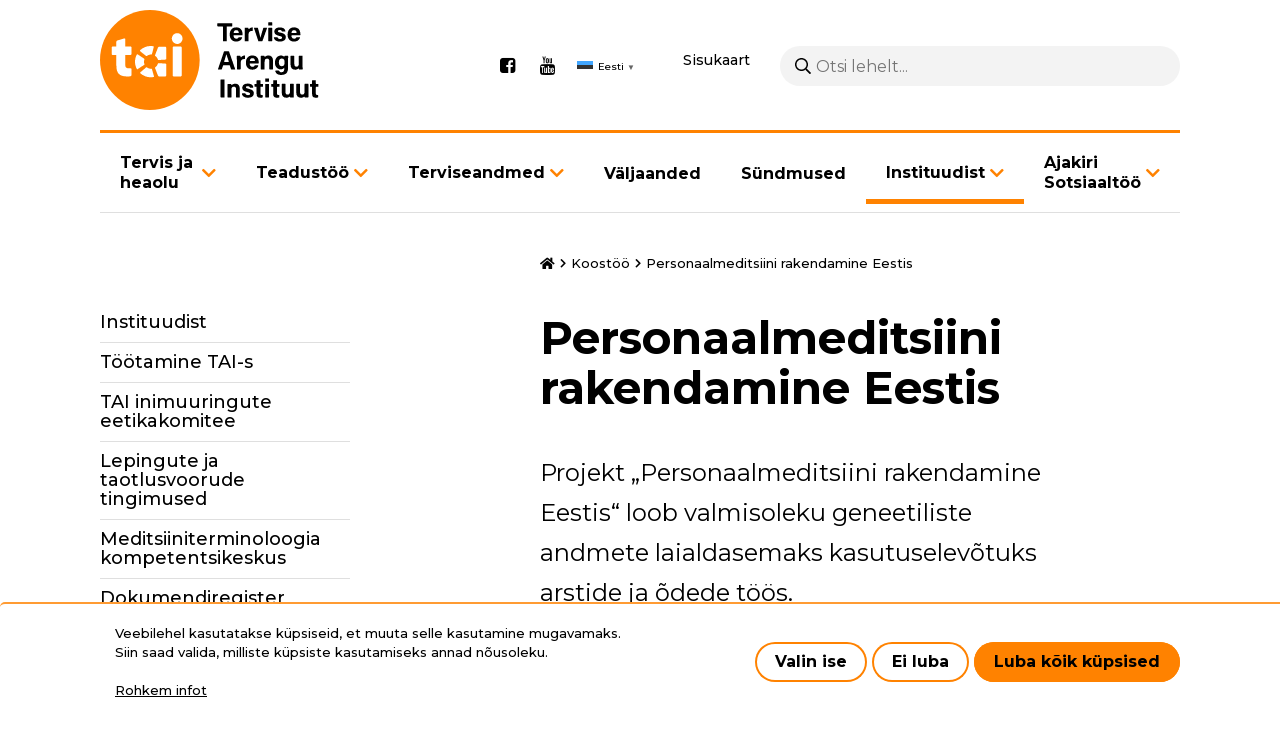

--- FILE ---
content_type: text/html; charset=UTF-8
request_url: https://tai.ee/et/instituudist/koostoo/personaalmeditsiini-rakendamine-eestis
body_size: 14455
content:
<!DOCTYPE html>
<html lang="et" dir="ltr" prefix="content: http://purl.org/rss/1.0/modules/content/  dc: http://purl.org/dc/terms/  foaf: http://xmlns.com/foaf/0.1/  og: http://ogp.me/ns#  rdfs: http://www.w3.org/2000/01/rdf-schema#  schema: http://schema.org/  sioc: http://rdfs.org/sioc/ns#  sioct: http://rdfs.org/sioc/types#  skos: http://www.w3.org/2004/02/skos/core#  xsd: http://www.w3.org/2001/XMLSchema# ">
  <head>
    <meta charset="utf-8" />
<script async src="https://www.googletagmanager.com/gtag/js?id=G-5SZ2LTG4FZ"></script>
<script>window.dataLayer = window.dataLayer || [];function gtag(){dataLayer.push(arguments)};gtag("js", new Date());gtag("set", "developer_id.dMDhkMT", true);gtag("config", "G-5SZ2LTG4FZ", {"groups":"default","page_placeholder":"PLACEHOLDER_page_location"});</script>
<meta name="description" content="Projekti tegevused Personaalmeditsiini IT-taristu loomine (osa terviseinfosüsteemist) Õigusliku raamistiku ja teenuspakkujate kvaliteedi tagamise süsteemi loomine Ter" />
<link rel="canonical" href="https://tai.ee/et/instituudist/koostoo/personaalmeditsiini-rakendamine-eestis" />
<meta name="Generator" content="Drupal 10 (https://www.drupal.org)" />
<meta name="MobileOptimized" content="width" />
<meta name="HandheldFriendly" content="true" />
<meta name="viewport" content="width=device-width, initial-scale=1.0" />
<link rel="icon" href="/themes/wetheme/favicon.ico" type="image/vnd.microsoft.icon" />
<link rel="alternate" hreflang="et" href="https://tai.ee/et/instituudist/koostoo/personaalmeditsiini-rakendamine-eestis" />
<script src="/sites/default/files/eu_cookie_compliance/eu_cookie_compliance.script.js?t97glv" defer></script>
<script>window.a2a_config=window.a2a_config||{};a2a_config.callbacks=[];a2a_config.overlays=[];a2a_config.templates={};</script>

    <title>Personaalmeditsiini rakendamine Eestis | Tervise Arengu Instituut</title>
    <link rel="preconnect" href="https://fonts.gstatic.com">
    <link href="https://fonts.googleapis.com/css2?family=Montserrat:wght@400;500;700&display=swap" rel="stylesheet">
    <link rel="stylesheet" href="https://cdnjs.cloudflare.com/ajax/libs/font-awesome/4.7.0/css/font-awesome.min.css">
    <link rel="apple-touch-icon" sizes="180x180" href="themes/wetheme/images/favicons/apple-touch-icon.png">
    <link rel="icon" type="image/png" sizes="32x32" href="themes/wetheme/images/favicons/favicon-32x32.png">
    <link rel="icon" type="image/png" sizes="16x16" href="themes/wetheme/images/favicons/favicon-16x16.png">
    <link rel="manifest" href="themes/wetheme/images/favicons/site.webmanifest">
    <link rel="mask-icon" href="themes/wetheme/images/favicons/safari-pinned-tab.svg" color="#1f283f">
    <link rel="shortcut icon" href="themes/wetheme/images/favicons/favicon.ico">
    <meta name="msapplication-TileColor" content="#1f283f">
    <meta name="msapplication-config" content="themes/wetheme/images/favicons/browserconfig.xml">
    <meta name="theme-color" content="#1f283f">
    <link rel="stylesheet" media="all" href="/modules/contrib/eu_cookie_compliance/css/eu_cookie_compliance.bare.css?t97glv" />
<link rel="stylesheet" media="all" href="/modules/contrib/addtoany/css/addtoany.css?t97glv" />
<link rel="stylesheet" media="all" href="/modules/contrib/ckeditor_bootstrap_tabs/css/tabs.css?t97glv" />
<link rel="stylesheet" media="all" href="/modules/contrib/paragraphs/css/paragraphs.unpublished.css?t97glv" />
<link rel="stylesheet" media="all" href="/themes/contrib/classy/css/components/node.css?t97glv" />
<link rel="stylesheet" media="all" href="/themes/wetheme/assets/%40fortawesome/fontawesome-pro/css/all.css?t97glv" />
<link rel="stylesheet" media="all" href="/themes/wetheme/css/main.css?t97glv" />
<link rel="stylesheet" media="all" href="/themes/wetheme/css/temp-custom.css?t97glv" />
<link rel="stylesheet" media="all" href="/themes/wetheme/css/prevention-activity.css?t97glv" />

    
  </head>
  <body class="path-node page-node-type-page">
    
      <div class="dialog-off-canvas-main-canvas" data-off-canvas-main-canvas>
      <div class="layout">
  <a href="#main" class="u-skip-to-content">Liigu edasi põhisisu juurde</a>
  <header class="layout__header">
    <div class="u-container">
      <div class="layout__header__inner">
        <div class="layout__header__top">
          
  <div id="block-site-branding" class="block block-system block-system-branding-block">
  
    
        <a href="/et" rel="home">
      <img src="/themes/wetheme/logo.svg" alt="Avaleht" fetchpriority="high" />
    </a>
      
</div>
<div id="block-social-media" class="block block-config-pages block-config-pages-block">
  
    
        <ul class="menu field field--name-field-link field--type-link field--label-hidden field__items">
    <li class="menu-item field__item"><a href="https://www.facebook.com/TerviseArenguInstituut" target="_blank">Facebook</a></li><li class="menu-item field__item"><a href="https://www.youtube.com/user/TerviseArenguInst" target="_blank">Youtube</a></li>  </ul>


  </div>
<div id="block-wetheme-gtranslate" class="block block-gtranslate block-gtranslate-block">
  
    
      
<div class="gtranslate_wrapper"></div><script>window.gtranslateSettings = {"switcher_horizontal_position":"left","switcher_vertical_position":"bottom","horizontal_position":"inline","vertical_position":"inline","float_switcher_open_direction":"top","switcher_open_direction":"bottom","default_language":"et","native_language_names":1,"detect_browser_language":0,"add_new_line":1,"select_language_label":"Select Language","flag_size":16,"flag_style":"2d","globe_size":60,"alt_flags":[],"wrapper_selector":".gtranslate_wrapper","url_structure":"none","custom_domains":null,"languages":["en","et"],"custom_css":"","flags_location":"\/modules\/contrib\/gtranslate\/flags\/"}</script><script>(function(){var js = document.createElement('script');js.setAttribute('src', '/modules/contrib/gtranslate/js/popup.js');js.setAttribute('data-gt-orig-url', '/et/instituudist/koostoo/personaalmeditsiini-rakendamine-eestis');js.setAttribute('data-gt-orig-domain', 'tai.ee');document.body.appendChild(js);})();</script>
  </div>


          <a href="/et/sitemap" class="sitemap" id="sitemap">Sisukaart</a>
          <div class="search-block-form block block-we-search-block" id="block-search">
  
    
      <form class="we-search-block-form" data-drupal-selector="we-search-block-form" action="/et/otsing" method="get" id="we-search-block-form" accept-charset="UTF-8">
  <div class="js-form-item form-item js-form-type-search form-item-keys js-form-item-keys form-no-label">
      <label for="edit-keys--2" class="visually-hidden">Otsing</label>
        <input title="Sisesta märksõnad, mida soovid otsida." placeholder="Otsi lehelt..." data-drupal-selector="edit-keys" type="search" id="edit-keys--2" name="keys" value="" size="15" maxlength="128" class="form-search" />

        </div>
<div data-drupal-selector="edit-actions" class="form-actions js-form-wrapper form-wrapper" id="edit-actions--2"><input data-drupal-selector="edit-submit" type="submit" id="edit-submit" value="Otsing" class="button js-form-submit form-submit" />
</div>

</form>

  </div>

          <button class="layout__menu-toggle" id="menu-mobile-toggle" aria-haspopup="true" aria-controls="menu-mobile" aria-label="Põhinavigatsioon"></button>
        </div>
        <div class="layout__header__bottom">
          
  <nav role="navigation" aria-labelledby="block-menu-main-menu" id="block-menu-main">
            
  <h2 class="visually-hidden" id="block-menu-main-menu">Põhinavigatsioon</h2>
  

        

    <ul class="menu menu-level-0">
                       
      <li class="menu-item menu-item--expanded menu-item--has-children">
        <a href="/et/tervis-ja-heaolu" data-drupal-link-system-path="node/6619">Tervis ja heaolu</a>
                  <button class="button next-link" data-menu-level="1"><i class="fas fa-angle-right"></i></button>
                                  
  
  <div class="menu_link_content menu-link-contentmain view-mode-default menu-dropdown menu-dropdown-0 menu-type-default">
              
      <button class="button back-link" data-menu-level="1">Tagasi</button>
    <ul class="menu menu-level-1">
                       
      <li class="menu-item">
        <a href="/et/tervis-ja-heaolu" data-drupal-link-system-path="node/6619">Tervis ja heaolu</a>
                                  
  
  <div class="menu_link_content menu-link-contentmain view-mode-default menu-dropdown menu-dropdown-1 menu-type-default">
              
      </div>



              </li>
                      
      <li class="menu-item">
        <a href="/et/tervis-ja-heaolu/alkoholi-liigtarvitamise-ennetamine" data-drupal-link-system-path="node/5132">Alkoholi liigtarvitamise ennetamine</a>
                                  
  
  <div class="menu_link_content menu-link-contentmain view-mode-default menu-dropdown menu-dropdown-1 menu-type-default">
              
      </div>



              </li>
                      
      <li class="menu-item">
        <a href="/et/tervis-ja-heaolu/narkootikumide-tarvitamise-ennetamine" data-drupal-link-system-path="node/5134">Narkootikumide tarvitamise ennetamine</a>
                                  
  
  <div class="menu_link_content menu-link-contentmain view-mode-default menu-dropdown menu-dropdown-1 menu-type-default">
              
      </div>



              </li>
                      
      <li class="menu-item">
        <a href="/et/tervis-ja-heaolu/hiv-i-ennetamine" data-drupal-link-system-path="node/5015">HIV-i ennetamine</a>
                                  
  
  <div class="menu_link_content menu-link-contentmain view-mode-default menu-dropdown menu-dropdown-1 menu-type-default">
              
      </div>



              </li>
                      
      <li class="menu-item menu-item--expanded menu-item--has-children">
        <a href="/et/tervis-ja-heaolu/laste-ja-noorte-tervis" data-drupal-link-system-path="node/5135">Laste ja noorte tervis</a>
                  <button class="button next-link" data-menu-level="2"><i class="fas fa-angle-right"></i></button>
                                  
  
  <div class="menu_link_content menu-link-contentmain view-mode-default menu-dropdown menu-dropdown-1 menu-type-default">
              
      <button class="button back-link" data-menu-level="2">Tagasi</button>
    <ul class="menu menu-level-2">
                       
      <li class="menu-item">
        <a href="/et/nuti" data-drupal-link-system-path="node/14467">Nutiseadmete kasutamine</a>
                                  
  
  <div class="menu_link_content menu-link-contentmain view-mode-default menu-dropdown menu-dropdown-2 menu-type-default">
              
      </div>



              </li>
            </ul>



      </div>



              </li>
                      
      <li class="menu-item">
        <a href="/et/tervis-ja-heaolu/ennetuse-teadusnoukogu" data-drupal-link-system-path="node/12376">Ennetuse teadusnõukogu</a>
                                  
  
  <div class="menu_link_content menu-link-contentmain view-mode-default menu-dropdown menu-dropdown-1 menu-type-default">
              
      </div>



              </li>
                      
      <li class="menu-item">
        <a href="/et/tervis-ja-heaolu/tervise-edendamine-paikkonnas" data-drupal-link-system-path="node/5131">Tervise edendamine paikkonnas</a>
                                  
  
  <div class="menu_link_content menu-link-contentmain view-mode-default menu-dropdown menu-dropdown-1 menu-type-default">
              
      </div>



              </li>
                      
      <li class="menu-item">
        <a href="/et/tervis-ja-heaolu/tervise-edendamine-tookohal" data-drupal-link-system-path="node/5130">Tervise edendamine töökohal</a>
                                  
  
  <div class="menu_link_content menu-link-contentmain view-mode-default menu-dropdown menu-dropdown-1 menu-type-default">
              
      </div>



              </li>
                      
      <li class="menu-item menu-item--expanded menu-item--has-children">
        <a href="/et/tervis-ja-heaolu/toitumine" data-drupal-link-system-path="node/5136">Toitumine</a>
                  <button class="button next-link" data-menu-level="2"><i class="fas fa-angle-right"></i></button>
                                  
  
  <div class="menu_link_content menu-link-contentmain view-mode-default menu-dropdown menu-dropdown-1 menu-type-default">
              
      <button class="button back-link" data-menu-level="2">Tagasi</button>
    <ul class="menu menu-level-2">
                       
      <li class="menu-item">
        <a href="/et/tervis-ja-heaolu/toitumine/riiklike-toitumise-liikumise-ja-uneaja-soovituste-raamatu-ekspertarutelu" data-drupal-link-system-path="node/14540">Riiklike toitumise, liikumise ja uneaja soovituste raamatu ekspertarutelu</a>
                                  
  
  <div class="menu_link_content menu-link-contentmain view-mode-default menu-dropdown menu-dropdown-2 menu-type-default">
              
      </div>



              </li>
            </ul>



      </div>



              </li>
                      
      <li class="menu-item">
        <a href="/et/tervis-ja-heaolu/tubakatarvitamise-vahendamine" data-drupal-link-system-path="node/5047">Tubakatarvitamise vähendamine</a>
                                  
  
  <div class="menu_link_content menu-link-contentmain view-mode-default menu-dropdown menu-dropdown-1 menu-type-default">
              
      </div>



              </li>
                      
      <li class="menu-item">
        <a href="/et/tervis-ja-heaolu/terviseturundus" data-drupal-link-system-path="node/5139">Terviseturundus</a>
                                  
  
  <div class="menu_link_content menu-link-contentmain view-mode-default menu-dropdown menu-dropdown-1 menu-type-default">
              
      </div>



              </li>
                      
      <li class="menu-item">
        <a href="/et/tervis-ja-heaolu/vanemlus" data-drupal-link-system-path="node/5153">Vanemlus</a>
                                  
  
  <div class="menu_link_content menu-link-contentmain view-mode-default menu-dropdown menu-dropdown-1 menu-type-default">
              
      </div>



              </li>
                      
      <li class="menu-item">
        <a href="/et/tervis-ja-heaolu/tuberkuloositorje" data-drupal-link-system-path="node/5147">Tuberkuloositõrje</a>
                                  
  
  <div class="menu_link_content menu-link-contentmain view-mode-default menu-dropdown menu-dropdown-1 menu-type-default">
              
      </div>



              </li>
                      
      <li class="menu-item">
        <a href="/et/tervis-ja-heaolu/vahitorje" data-drupal-link-system-path="node/5137">Vähitõrje</a>
                                  
  
  <div class="menu_link_content menu-link-contentmain view-mode-default menu-dropdown menu-dropdown-1 menu-type-default">
              
      </div>



              </li>
                      
      <li class="menu-item">
        <a href="/et/tervis-ja-heaolu/koolitused" data-drupal-link-system-path="node/5016">Koolitused</a>
                                  
  
  <div class="menu_link_content menu-link-contentmain view-mode-default menu-dropdown menu-dropdown-1 menu-type-default">
              
      </div>



              </li>
                      
      <li class="menu-item menu-item--expanded menu-item--has-children">
        <a href="/et/tervis-ja-heaolu/rfk-rakendamine" data-drupal-link-system-path="node/13543">RFK rakendamine</a>
                  <button class="button next-link" data-menu-level="2"><i class="fas fa-angle-right"></i></button>
                                  
  
  <div class="menu_link_content menu-link-contentmain view-mode-default menu-dropdown menu-dropdown-1 menu-type-default">
              
      <button class="button back-link" data-menu-level="2">Tagasi</button>
    <ul class="menu menu-level-2">
                       
      <li class="menu-item">
        <a href="/et/tervis-ja-heaolu/rfk-rakendamine/rfk-taienduskoolitused" data-drupal-link-system-path="node/13750">RFK täienduskoolitused</a>
                                  
  
  <div class="menu_link_content menu-link-contentmain view-mode-default menu-dropdown menu-dropdown-2 menu-type-default">
              
      </div>



              </li>
            </ul>



      </div>



              </li>
            </ul>



      </div>



              </li>
                      
      <li class="menu-item menu-item--expanded menu-item--has-children">
        <a href="/et/teadustoo-ulevaade" data-drupal-link-system-path="node/5030">Teadustöö</a>
                  <button class="button next-link" data-menu-level="1"><i class="fas fa-angle-right"></i></button>
                                  
  
  <div class="menu_link_content menu-link-contentmain view-mode-default menu-dropdown menu-dropdown-0 menu-type-default">
              
      <button class="button back-link" data-menu-level="1">Tagasi</button>
    <ul class="menu menu-level-1">
                       
      <li class="menu-item menu-item--expanded menu-item--has-children">
        <a href="/et/teadustoo-ulevaade" data-drupal-link-system-path="node/5030">Teadustöö ülevaade</a>
                  <button class="button next-link" data-menu-level="2"><i class="fas fa-angle-right"></i></button>
                                  
  
  <div class="menu_link_content menu-link-contentmain view-mode-default menu-dropdown menu-dropdown-1 menu-type-default">
              
      <button class="button back-link" data-menu-level="2">Tagasi</button>
    <ul class="menu menu-level-2">
                       
      <li class="menu-item menu-item--expanded menu-item--has-children">
        <a href="/et/teadustoo/teadustoo-ulevaade/vahiuuringud" data-drupal-link-system-path="node/12518">Vähiuuringud</a>
                  <button class="button next-link" data-menu-level="3"><i class="fas fa-angle-right"></i></button>
                                  
  
  <div class="menu_link_content menu-link-contentmain view-mode-default menu-dropdown menu-dropdown-2 menu-type-default">
              
      <button class="button back-link" data-menu-level="3">Tagasi</button>
    <ul class="menu menu-level-3">
                       
      <li class="menu-item">
        <a href="/et/env" data-drupal-link-system-path="node/13669">Eesnäärmevähi varase avastamise uuring</a>
                                  
  
  <div class="menu_link_content menu-link-contentmain view-mode-default menu-dropdown menu-dropdown-3 menu-type-default">
              
      </div>



              </li>
            </ul>



      </div>



              </li>
                      
      <li class="menu-item menu-item--expanded menu-item--has-children">
        <a href="/et/teadustoo/teadustoo-ulevaade/vaimse-tervise-uuringud" data-drupal-link-system-path="node/12522">Vaimse tervise uuringud</a>
                  <button class="button next-link" data-menu-level="3"><i class="fas fa-angle-right"></i></button>
                                  
  
  <div class="menu_link_content menu-link-contentmain view-mode-default menu-dropdown menu-dropdown-2 menu-type-default">
              
      <button class="button back-link" data-menu-level="3">Tagasi</button>
    <ul class="menu menu-level-3">
                       
      <li class="menu-item">
        <a href="/et/rvtu" data-drupal-link-system-path="node/5024">Eesti rahvastiku vaimse tervise uuring</a>
                                  
  
  <div class="menu_link_content menu-link-contentmain view-mode-default menu-dropdown menu-dropdown-3 menu-type-default">
              
      </div>



              </li>
                      
      <li class="menu-item">
        <a href="/et/teadustoo/teadustoo-ulevaade/vaimse-tervise-uuringud/eesti-psuhhobioloogiline-liikluskaitumise" data-drupal-link-system-path="node/12118">Psühhobioloogiline liikluskäitumise uuring (EPBLU)</a>
                                  
  
  <div class="menu_link_content menu-link-contentmain view-mode-default menu-dropdown menu-dropdown-3 menu-type-default">
              
      </div>



              </li>
                      
      <li class="menu-item">
        <a href="/et/teadustoo/teadustoo-ulevaade/vaimse-tervise-uuringud/laste-vaimse-tervise-uuring-lvtu" data-drupal-link-system-path="node/13605">Laste vaimse tervise uuring (LVTU)</a>
                                  
  
  <div class="menu_link_content menu-link-contentmain view-mode-default menu-dropdown menu-dropdown-3 menu-type-default">
              
      </div>



              </li>
            </ul>



      </div>



              </li>
                      
      <li class="menu-item menu-item--expanded menu-item--has-children">
        <a href="/et/teadustoo/teadustoo-ulevaade/naiste-tervise-uuringud" data-drupal-link-system-path="node/12520">Naiste tervise uuringud</a>
                  <button class="button next-link" data-menu-level="3"><i class="fas fa-angle-right"></i></button>
                                  
  
  <div class="menu_link_content menu-link-contentmain view-mode-default menu-dropdown menu-dropdown-2 menu-type-default">
              
      <button class="button back-link" data-menu-level="3">Tagasi</button>
    <ul class="menu menu-level-3">
                       
      <li class="menu-item">
        <a href="/et/hpv-kodutest-apteegist" data-drupal-link-system-path="node/11976">HPV kodutestide pakkumine apteekides 2026</a>
                                  
  
  <div class="menu_link_content menu-link-contentmain view-mode-default menu-dropdown menu-dropdown-3 menu-type-default">
              
      </div>



              </li>
            </ul>



      </div>



              </li>
                      
      <li class="menu-item menu-item--expanded menu-item--has-children">
        <a href="/et/teadustoo/teadustoo-ulevaade/tervise-ebavordsuse-uuringud" data-drupal-link-system-path="node/12519">Tervise ebavõrdsuse uuringud</a>
                  <button class="button next-link" data-menu-level="3"><i class="fas fa-angle-right"></i></button>
                                  
  
  <div class="menu_link_content menu-link-contentmain view-mode-default menu-dropdown menu-dropdown-2 menu-type-default">
              
      <button class="button back-link" data-menu-level="3">Tagasi</button>
    <ul class="menu menu-level-3">
                       
      <li class="menu-item">
        <a href="/et/teadustoo/teadustoo-ulevaade/tervise-ebavordsuse-uuringud/eesti-taiskasvanud-rahvastiku" data-drupal-link-system-path="node/14485">Eesti täiskasvanud rahvastiku terviseteadlikkuse uuring (HLS24EST)</a>
                                  
  
  <div class="menu_link_content menu-link-contentmain view-mode-default menu-dropdown menu-dropdown-3 menu-type-default">
              
      </div>



              </li>
            </ul>



      </div>



              </li>
                      
      <li class="menu-item">
        <a href="/et/teadustoo/teadustoo-ulevaade/nakkushaiguste-uuringud" data-drupal-link-system-path="node/12523">Nakkushaiguste uuringud</a>
                                  
  
  <div class="menu_link_content menu-link-contentmain view-mode-default menu-dropdown menu-dropdown-2 menu-type-default">
              
      </div>



              </li>
            </ul>



      </div>



              </li>
                      
      <li class="menu-item menu-item--expanded menu-item--has-children">
        <a href="/et/teadustoo/teadustoo-ulevaade/seireuuringud" data-drupal-link-system-path="node/2450">Seireuuringud</a>
                  <button class="button next-link" data-menu-level="2"><i class="fas fa-angle-right"></i></button>
                                  
  
  <div class="menu_link_content menu-link-contentmain view-mode-default menu-dropdown menu-dropdown-1 menu-type-default">
              
      <button class="button back-link" data-menu-level="2">Tagasi</button>
    <ul class="menu menu-level-2">
                       
      <li class="menu-item">
        <a href="/et/tku" data-drupal-link-system-path="node/5029">Täiskasvanud rahvastiku tervisekäitumise uuring (TKU)</a>
                                  
  
  <div class="menu_link_content menu-link-contentmain view-mode-default menu-dropdown menu-dropdown-2 menu-type-default">
              
      </div>



              </li>
                      
      <li class="menu-item menu-item--expanded menu-item--has-children">
        <a href="/et/teadustoo/teadustoo-ulevaade/seireuuringud/eesti-terviseuuring" data-drupal-link-system-path="node/5012">Eesti terviseuuring</a>
                  <button class="button next-link" data-menu-level="3"><i class="fas fa-angle-right"></i></button>
                                  
  
  <div class="menu_link_content menu-link-contentmain view-mode-default menu-dropdown menu-dropdown-2 menu-type-default">
              
      <button class="button back-link" data-menu-level="3">Tagasi</button>
    <ul class="menu menu-level-3">
                       
      <li class="menu-item">
        <a href="/et/teadustoo/teadustoo-ulevaade/seireuuringud/eesti-terviseuuring/eesti-terviseuuring-2025-taiendavate" data-drupal-link-system-path="node/14189">Täiendavate andmete lisamine</a>
                                  
  
  <div class="menu_link_content menu-link-contentmain view-mode-default menu-dropdown menu-dropdown-3 menu-type-default">
              
      </div>



              </li>
            </ul>



      </div>



              </li>
                      
      <li class="menu-item">
        <a href="/et/HBSC" data-drupal-link-system-path="node/5022">Eesti kooliõpilaste tervisekäitumise uuring (HBSC)</a>
                                  
  
  <div class="menu_link_content menu-link-contentmain view-mode-default menu-dropdown menu-dropdown-2 menu-type-default">
              
      </div>



              </li>
                      
      <li class="menu-item">
        <a href="/et/teadustoo/teadustoo-ulevaade/seireuuringud/eesti-taiskasvanud-elanikkonna-seksuaalkaitumine" data-drupal-link-system-path="node/5026">Eesti täiskasvanud elanikkonna seksuaalkäitumine</a>
                                  
  
  <div class="menu_link_content menu-link-contentmain view-mode-default menu-dropdown menu-dropdown-2 menu-type-default">
              
      </div>



              </li>
                      
      <li class="menu-item menu-item--expanded menu-item--has-children">
        <a href="/et/nu2021" data-drupal-link-system-path="node/5019">Eesti noorte seksuaaltervis: teadmised, hoiakud ja käitumine</a>
                  <button class="button next-link" data-menu-level="3"><i class="fas fa-angle-right"></i></button>
                                  
  
  <div class="menu_link_content menu-link-contentmain view-mode-default menu-dropdown menu-dropdown-2 menu-type-default">
              
      <button class="button back-link" data-menu-level="3">Tagasi</button>
    <ul class="menu menu-level-3">
                       
      <li class="menu-item">
        <a href="/et/nu2025" data-drupal-link-system-path="node/14450">Eesti noorte seksuaaltervis: teadmised, hoiakud ja käitumine 2025</a>
                                  
  
  <div class="menu_link_content menu-link-contentmain view-mode-default menu-dropdown menu-dropdown-3 menu-type-default">
              
      </div>



              </li>
            </ul>



      </div>



              </li>
                      
      <li class="menu-item">
        <a href="/et/tuku2023" data-drupal-link-system-path="node/5025">Täiskasvanud rahvastiku uimastite tarvitamise uuring</a>
                                  
  
  <div class="menu_link_content menu-link-contentmain view-mode-default menu-dropdown menu-dropdown-2 menu-type-default">
              
      </div>



              </li>
                      
      <li class="menu-item">
        <a href="/et/teadustoo/teadustoo-ulevaade/seireuuringud/euda-narkootikumide-tarvitamise-euroopa-veebikusitlus" data-drupal-link-system-path="node/5023">EUDA Euroopa narkootikumide tarvitamise veebiküsitlus</a>
                                  
  
  <div class="menu_link_content menu-link-contentmain view-mode-default menu-dropdown menu-dropdown-2 menu-type-default">
              
      </div>



              </li>
                      
      <li class="menu-item">
        <a href="/et/teadustoo/teadustoo-ulevaade/seireuuringud/eesti-koolinoorte-uimastitarvitamise-uuring-espad" data-drupal-link-system-path="node/5020">Eesti koolinoorte uimastitarvitamise uuring (ESPAD)</a>
                                  
  
  <div class="menu_link_content menu-link-contentmain view-mode-default menu-dropdown menu-dropdown-2 menu-type-default">
              
      </div>



              </li>
                      
      <li class="menu-item">
        <a href="/et/teadustoo/teadustoo-ulevaade/seireuuringud/reovee-uuring-narkootiliste-ja-psuhhotroopsete-ainete" data-drupal-link-system-path="node/5017">Reovee uuring narkootiliste ja psühhotroopsete ainete jääkide suhtes</a>
                                  
  
  <div class="menu_link_content menu-link-contentmain view-mode-default menu-dropdown menu-dropdown-2 menu-type-default">
              
      </div>



              </li>
                      
      <li class="menu-item">
        <a href="/et/teadustoo/teadustoo-ulevaade/seireuuringud/elanike-hoiakud-ja-arvamused-alkoholitarvitamisest-ehaat" data-drupal-link-system-path="node/12581">Elanike hoiakud ja arvamused alkoholitarvitamisest (EHAAT)</a>
                                  
  
  <div class="menu_link_content menu-link-contentmain view-mode-default menu-dropdown menu-dropdown-2 menu-type-default">
              
      </div>



              </li>
                      
      <li class="menu-item">
        <a href="/et/teadustoo/teadustoo-ulevaade/seireuuringud/rahvastiku-toitumise-uuring" data-drupal-link-system-path="node/5027">Rahvastiku toitumise uuring</a>
                                  
  
  <div class="menu_link_content menu-link-contentmain view-mode-default menu-dropdown menu-dropdown-2 menu-type-default">
              
      </div>



              </li>
                      
      <li class="menu-item">
        <a href="/et/teadustoo/teadustoo-ulevaade/seireuuringud/eesti-rahvastiku-soola-tarbimise-uuring" data-drupal-link-system-path="node/11831">Eesti rahvastiku soola tarbimise uuring</a>
                                  
  
  <div class="menu_link_content menu-link-contentmain view-mode-default menu-dropdown menu-dropdown-2 menu-type-default">
              
      </div>



              </li>
                      
      <li class="menu-item">
        <a href="/et/teadustoo/teadustoo-ulevaade/seireuuringud/eesti-opilaste-kasvu-uuring-cosi" data-drupal-link-system-path="node/5021">Eesti õpilaste kasvu uuring (COSI)</a>
                                  
  
  <div class="menu_link_content menu-link-contentmain view-mode-default menu-dropdown menu-dropdown-2 menu-type-default">
              
      </div>



              </li>
                      
      <li class="menu-item">
        <a href="/et/teadustoo/teadustoo-ulevaade/seireuuringud/partnerlus-hpv-vastu-perch" data-drupal-link-system-path="node/13286">Partnerlus HPV vastu (PERCH)</a>
                                  
  
  <div class="menu_link_content menu-link-contentmain view-mode-default menu-dropdown menu-dropdown-2 menu-type-default">
              
      </div>



              </li>
                      
      <li class="menu-item">
        <a href="/et/teadustoo/teadustoo-ulevaade/vaimse-tervise-uuringud/objektiivsete-mootmistega-kehalise-aktiivsuse" data-drupal-link-system-path="node/14566">Objektiivsete mõõtmistega kehalise aktiivsuse, une ja vaimse tervise uuring</a>
                                  
  
  <div class="menu_link_content menu-link-contentmain view-mode-default menu-dropdown menu-dropdown-2 menu-type-default">
              
      </div>



              </li>
            </ul>



      </div>



              </li>
                      
      <li class="menu-item">
        <a href="/et/teadustoo/eliktu-artiklid" data-drupal-link-system-path="node/14589">ELIKTU artiklid</a>
                                  
  
  <div class="menu_link_content menu-link-contentmain view-mode-default menu-dropdown menu-dropdown-1 menu-type-default">
              
      </div>



              </li>
                      
      <li class="menu-item">
        <a href="/et/teadustoo/teaduspublikatsioonid" data-drupal-link-system-path="node/13330">Teaduspublikatsioonid</a>
                                  
  
  <div class="menu_link_content menu-link-contentmain view-mode-default menu-dropdown menu-dropdown-1 menu-type-default">
              
      </div>



              </li>
            </ul>



      </div>



              </li>
                      
      <li class="menu-item menu-item--expanded menu-item--has-children">
        <a href="/et/meditsiiniregistrid" data-drupal-link-system-path="node/5034">Terviseandmed</a>
                  <button class="button next-link" data-menu-level="1"><i class="fas fa-angle-right"></i></button>
                                  
  
  <div class="menu_link_content menu-link-contentmain view-mode-default menu-dropdown menu-dropdown-0 menu-type-default">
              
      <button class="button back-link" data-menu-level="1">Tagasi</button>
    <ul class="menu menu-level-1">
                       
      <li class="menu-item menu-item--expanded menu-item--has-children">
        <a href="/et/meditsiiniregistrid" data-drupal-link-system-path="node/5034">Registrid</a>
                  <button class="button next-link" data-menu-level="2"><i class="fas fa-angle-right"></i></button>
                                  
  
  <div class="menu_link_content menu-link-contentmain view-mode-default menu-dropdown menu-dropdown-1 menu-type-default">
              
      <button class="button back-link" data-menu-level="2">Tagasi</button>
    <ul class="menu menu-level-2">
                       
      <li class="menu-item">
        <a href="/et/statistika-ja-registrid/narkomaaniaraviregister" data-drupal-link-system-path="node/5141">Narkomaaniaraviregister</a>
                                  
  
  <div class="menu_link_content menu-link-contentmain view-mode-default menu-dropdown menu-dropdown-2 menu-type-default">
              
      </div>



              </li>
                      
      <li class="menu-item">
        <a href="/et/terviseandmed/registrid/raseduse-infosusteem" data-drupal-link-system-path="node/5142">Raseduse infosüsteem</a>
                                  
  
  <div class="menu_link_content menu-link-contentmain view-mode-default menu-dropdown menu-dropdown-2 menu-type-default">
              
      </div>



              </li>
                      
      <li class="menu-item">
        <a href="/et/terviseandmed/registrid/tuberkuloosiregister" data-drupal-link-system-path="node/5031">Tuberkuloosiregister</a>
                                  
  
  <div class="menu_link_content menu-link-contentmain view-mode-default menu-dropdown menu-dropdown-2 menu-type-default">
              
      </div>



              </li>
                      
      <li class="menu-item">
        <a href="/et/terviseandmed/registrid/vahi-soeluuringute-register" data-drupal-link-system-path="node/5146">Vähi sõeluuringute register</a>
                                  
  
  <div class="menu_link_content menu-link-contentmain view-mode-default menu-dropdown menu-dropdown-2 menu-type-default">
              
      </div>



              </li>
                      
      <li class="menu-item">
        <a href="/et/statistika-ja-registrid/vahiregister" data-drupal-link-system-path="node/5145">Vähiregister</a>
                                  
  
  <div class="menu_link_content menu-link-contentmain view-mode-default menu-dropdown menu-dropdown-2 menu-type-default">
              
      </div>



              </li>
                      
      <li class="menu-item">
        <a href="/et/statistika-ja-registrid/surma-pohjuste-register" data-drupal-link-system-path="node/5144">Surma põhjuste register</a>
                                  
  
  <div class="menu_link_content menu-link-contentmain view-mode-default menu-dropdown menu-dropdown-2 menu-type-default">
              
      </div>



              </li>
            </ul>



      </div>



              </li>
                      
      <li class="menu-item menu-item--expanded menu-item--has-children">
        <a href="/et/terviseandmed/statistika" data-drupal-link-system-path="node/14294">Statistika</a>
                  <button class="button next-link" data-menu-level="2"><i class="fas fa-angle-right"></i></button>
                                  
  
  <div class="menu_link_content menu-link-contentmain view-mode-default menu-dropdown menu-dropdown-1 menu-type-default">
              
      <button class="button back-link" data-menu-level="2">Tagasi</button>
    <ul class="menu menu-level-2">
                       
      <li class="menu-item">
        <a href="/et/terviseandmed/statistika/tervisestatistika-ja-terviseuuringute-andmebaas" data-drupal-link-system-path="node/14296">Tervisestatistika ja terviseuuringute andmebaas</a>
                                  
  
  <div class="menu_link_content menu-link-contentmain view-mode-default menu-dropdown menu-dropdown-2 menu-type-default">
              
      </div>



              </li>
                      
      <li class="menu-item menu-item--expanded menu-item--has-children">
        <a href="/et/terviseandmed/statistika/visualiseeritud-andmed" data-drupal-link-system-path="node/14297">Visualiseeritud andmed</a>
                  <button class="button next-link" data-menu-level="3"><i class="fas fa-angle-right"></i></button>
                                  
  
  <div class="menu_link_content menu-link-contentmain view-mode-default menu-dropdown menu-dropdown-2 menu-type-default">
              
      <button class="button back-link" data-menu-level="3">Tagasi</button>
    <ul class="menu menu-level-3">
                       
      <li class="menu-item">
        <a href="/et/terviseandmed/statistika/visualiseeritud-andmed/aastakeskmine-rahvastiku-koosseis" data-drupal-link-system-path="node/14381">Aastakeskmine rahvastiku koosseis</a>
                                  
  
  <div class="menu_link_content menu-link-contentmain view-mode-default menu-dropdown menu-dropdown-3 menu-type-default">
              
      </div>



              </li>
                      
      <li class="menu-item">
        <a href="/et/terviseandmed/statistika/visualiseeritud-andmed/ambulatoorsed-vastuvotud-ja-koduvisiidid" data-drupal-link-system-path="node/14459">Ambulatoorsed vastuvõtud ja koduvisiidid</a>
                                  
  
  <div class="menu_link_content menu-link-contentmain view-mode-default menu-dropdown menu-dropdown-3 menu-type-default">
              
      </div>



              </li>
                      
      <li class="menu-item">
        <a href="/et/terviseandmed/statistika/visualiseeritud-andmed/diabeedi-esmashaigusjuhud" data-drupal-link-system-path="node/14511">Diabeedi esmashaigusjuhud</a>
                                  
  
  <div class="menu_link_content menu-link-contentmain view-mode-default menu-dropdown menu-dropdown-3 menu-type-default">
              
      </div>



              </li>
                      
      <li class="menu-item">
        <a href="/et/terviseandmed/statistika/visualiseeritud-andmed/rinnapiimaga-toitmine" data-drupal-link-system-path="node/14377">Rinnapiimaga toitmine</a>
                                  
  
  <div class="menu_link_content menu-link-contentmain view-mode-default menu-dropdown menu-dropdown-3 menu-type-default">
              
      </div>



              </li>
                      
      <li class="menu-item">
        <a href="/et/terviseandmed/statistika/visualiseeritud-andmed/suitsiidide-statistika-eestis" data-drupal-link-system-path="node/14484">Suitsiidide statistika Eestis</a>
                                  
  
  <div class="menu_link_content menu-link-contentmain view-mode-default menu-dropdown menu-dropdown-3 menu-type-default">
              
      </div>



              </li>
                      
      <li class="menu-item">
        <a href="/et/terviseandmed/statistika/visualiseeritud-andmed/tervishoiukulud" data-drupal-link-system-path="node/14551">Tervishoiukulud</a>
                                  
  
  <div class="menu_link_content menu-link-contentmain view-mode-default menu-dropdown menu-dropdown-3 menu-type-default">
              
      </div>



              </li>
                      
      <li class="menu-item">
        <a href="/et/terviseandmed/statistika/visualiseeritud-andmed/tervishoiuteenuse-osutajate-majandustegevus" data-drupal-link-system-path="node/14544">Tervishoiuteenuse osutajate majandustegevus</a>
                                  
  
  <div class="menu_link_content menu-link-contentmain view-mode-default menu-dropdown menu-dropdown-3 menu-type-default">
              
      </div>



              </li>
                      
      <li class="menu-item">
        <a href="/et/terviseandmed/statistika/visualiseeritud-andmed/tervishoiutootajate-tootasu" data-drupal-link-system-path="node/14489">Tervishoiutöötajate töötasu</a>
                                  
  
  <div class="menu_link_content menu-link-contentmain view-mode-default menu-dropdown menu-dropdown-3 menu-type-default">
              
      </div>



              </li>
                      
      <li class="menu-item">
        <a href="/et/terviseandmed/statistika/visualiseeritud-andmed/vaimse-tervise-seirelaud" data-drupal-link-system-path="node/14146">Vaimse tervise seirelaud</a>
                                  
  
  <div class="menu_link_content menu-link-contentmain view-mode-default menu-dropdown menu-dropdown-3 menu-type-default">
              
      </div>



              </li>
                      
      <li class="menu-item">
        <a href="/et/terviseandmed/statistika/visualiseeritud-andmed/vigastused" data-drupal-link-system-path="node/14512">Vigastused</a>
                                  
  
  <div class="menu_link_content menu-link-contentmain view-mode-default menu-dropdown menu-dropdown-3 menu-type-default">
              
      </div>



              </li>
                      
      <li class="menu-item">
        <a href="/et/terviseandmed/statistika/visualiseeritud-andmed/soeluuringud" data-drupal-link-system-path="node/14468">Vähi sõeluuringud</a>
                                  
  
  <div class="menu_link_content menu-link-contentmain view-mode-default menu-dropdown menu-dropdown-3 menu-type-default">
              
      </div>



              </li>
                      
      <li class="menu-item">
        <a href="/et/terviseandmed/statistika/visualiseeritud-andmed/age-muokardiinfarkt" data-drupal-link-system-path="node/14548">Äge müokardiinfarkt</a>
                                  
  
  <div class="menu_link_content menu-link-contentmain view-mode-default menu-dropdown menu-dropdown-3 menu-type-default">
              
      </div>



              </li>
            </ul>



      </div>



              </li>
            </ul>



      </div>



              </li>
            </ul>



      </div>



              </li>
                      
      <li class="menu-item">
        <a href="/et/valjaanded" data-drupal-link-system-path="valjaanded">Väljaanded</a>
                                  
  
  <div class="menu_link_content menu-link-contentmain view-mode-default menu-dropdown menu-dropdown-0 menu-type-default">
              
      </div>



              </li>
                      
      <li class="menu-item">
        <a href="/et/koolitused-sundmused" data-drupal-link-system-path="koolitused-sundmused">Sündmused</a>
                                  
  
  <div class="menu_link_content menu-link-contentmain view-mode-default menu-dropdown menu-dropdown-0 menu-type-default">
              
      </div>



              </li>
                      
      <li class="menu-item menu-item--expanded menu-item--active-trail menu-item--has-children">
        <a href="/instituudist/instituudist">Instituudist</a>
                  <button class="button next-link" data-menu-level="1"><i class="fas fa-angle-right"></i></button>
                                  
  
  <div class="menu_link_content menu-link-contentmain view-mode-default menu-dropdown menu-dropdown-0 menu-type-default">
              
      <button class="button back-link" data-menu-level="1">Tagasi</button>
    <ul class="menu menu-level-1">
                       
      <li class="menu-item menu-item--expanded menu-item--has-children">
        <a href="/et/instituudist/instituudist" data-drupal-link-system-path="node/2447">Instituudist</a>
                  <button class="button next-link" data-menu-level="2"><i class="fas fa-angle-right"></i></button>
                                  
  
  <div class="menu_link_content menu-link-contentmain view-mode-default menu-dropdown menu-dropdown-1 menu-type-default">
              
      <button class="button back-link" data-menu-level="2">Tagasi</button>
    <ul class="menu menu-level-2">
                       
      <li class="menu-item">
        <a href="/et/instituudist/instituudist/struktuur-ja-juhtimine" title="Struktuur ja juhtimine" data-drupal-link-system-path="node/5126">Struktuur ja juhtimine</a>
                                  
  
  <div class="menu_link_content menu-link-contentmain view-mode-default menu-dropdown menu-dropdown-2 menu-type-default">
              
      </div>



              </li>
                      
      <li class="menu-item">
        <a href="/et/instituudist/instituudist/tai-valdkonnad-ja-valdkondade-juhid" data-drupal-link-system-path="node/14069">TAI valdkonnad ja valdkondade juhid</a>
                                  
  
  <div class="menu_link_content menu-link-contentmain view-mode-default menu-dropdown menu-dropdown-2 menu-type-default">
              
      </div>



              </li>
                      
      <li class="menu-item menu-item--expanded menu-item--has-children">
        <a href="/et/instituudist/instituudist/mida-me-teeme" data-drupal-link-system-path="node/5041">Mida me teeme</a>
                  <button class="button next-link" data-menu-level="3"><i class="fas fa-angle-right"></i></button>
                                  
  
  <div class="menu_link_content menu-link-contentmain view-mode-default menu-dropdown menu-dropdown-2 menu-type-default">
              
      <button class="button back-link" data-menu-level="3">Tagasi</button>
    <ul class="menu menu-level-3">
                       
      <li class="menu-item">
        <a href="/et/instituudist/instituudist/mida-me-teeme/tai-arengukava-2025-2028" data-drupal-link-system-path="node/13633">TAI arengukava 2025–2028</a>
                                  
  
  <div class="menu_link_content menu-link-contentmain view-mode-default menu-dropdown menu-dropdown-3 menu-type-default">
              
      </div>



              </li>
            </ul>



      </div>



              </li>
                      
      <li class="menu-item">
        <a href="/et/kontakt" data-drupal-link-system-path="node/1">Kontakt</a>
                                  
  
  <div class="menu_link_content menu-link-contentmain view-mode-default menu-dropdown menu-dropdown-2 menu-type-default">
              
      </div>



              </li>
                      
      <li class="menu-item">
        <a href="/et/instituudist/instituudist/logo" data-drupal-link-system-path="node/5044">Logo</a>
                                  
  
  <div class="menu_link_content menu-link-contentmain view-mode-default menu-dropdown menu-dropdown-2 menu-type-default">
              
      </div>



              </li>
                      
      <li class="menu-item">
        <a href="/et/instituudist/instituudist/tooalasest-rikkumisest-teavitamine" data-drupal-link-system-path="node/13950">Tööalasest rikkumisest teavitamine</a>
                                  
  
  <div class="menu_link_content menu-link-contentmain view-mode-default menu-dropdown menu-dropdown-2 menu-type-default">
              
      </div>



              </li>
                      
      <li class="menu-item">
        <a href="/et/instituudist/instituudist/tegevused-keskkonnajalajalje-vahendamiseks" data-drupal-link-system-path="node/14000">Keskkonnahoid</a>
                                  
  
  <div class="menu_link_content menu-link-contentmain view-mode-default menu-dropdown menu-dropdown-2 menu-type-default">
              
      </div>



              </li>
                      
      <li class="menu-item">
        <a href="/et/instituudist/instituudist/kohtumised-lobistidega" data-drupal-link-system-path="node/14516">Kohtumised lobistidega</a>
                                  
  
  <div class="menu_link_content menu-link-contentmain view-mode-default menu-dropdown menu-dropdown-2 menu-type-default">
              
      </div>



              </li>
            </ul>



      </div>



              </li>
                      
      <li class="menu-item menu-item--expanded menu-item--has-children">
        <a href="/et/instituudist/tootamine-tai-s" data-drupal-link-system-path="node/5042">Töötamine TAI-s</a>
                  <button class="button next-link" data-menu-level="2"><i class="fas fa-angle-right"></i></button>
                                  
  
  <div class="menu_link_content menu-link-contentmain view-mode-default menu-dropdown menu-dropdown-1 menu-type-default">
              
      <button class="button back-link" data-menu-level="2">Tagasi</button>
    <ul class="menu menu-level-2">
                       
      <li class="menu-item">
        <a href="/et/instituudist/tootamine-tai-s/toopakkumised" data-drupal-link-system-path="node/5045">Tööpakkumised</a>
                                  
  
  <div class="menu_link_content menu-link-contentmain view-mode-default menu-dropdown menu-dropdown-2 menu-type-default">
              
      </div>



              </li>
                      
      <li class="menu-item">
        <a href="/et/instituudist/tootamine-tai-s/tule-praktikale" data-drupal-link-system-path="node/5046">Tule praktikale</a>
                                  
  
  <div class="menu_link_content menu-link-contentmain view-mode-default menu-dropdown menu-dropdown-2 menu-type-default">
              
      </div>



              </li>
                      
      <li class="menu-item">
        <a href="/et/instituudist/tootamine-tai-s/personalipoliitika" data-drupal-link-system-path="node/13339">Personalipoliitika</a>
                                  
  
  <div class="menu_link_content menu-link-contentmain view-mode-default menu-dropdown menu-dropdown-2 menu-type-default">
              
      </div>



              </li>
            </ul>



      </div>



              </li>
                      
      <li class="menu-item">
        <a href="/et/instituudist/tai-inimuuringute-eetikakomitee" data-drupal-link-system-path="node/5037">TAI inimuuringute eetikakomitee</a>
                                  
  
  <div class="menu_link_content menu-link-contentmain view-mode-default menu-dropdown menu-dropdown-1 menu-type-default">
              
      </div>



              </li>
                      
      <li class="menu-item menu-item--expanded menu-item--has-children">
        <a href="/et/instituudist/lepingute-uldtingimused" data-drupal-link-system-path="node/5149">Lepingute ja taotlusvoorude tingimused</a>
                  <button class="button next-link" data-menu-level="2"><i class="fas fa-angle-right"></i></button>
                                  
  
  <div class="menu_link_content menu-link-contentmain view-mode-default menu-dropdown menu-dropdown-1 menu-type-default">
              
      <button class="button back-link" data-menu-level="2">Tagasi</button>
    <ul class="menu menu-level-2">
                       
      <li class="menu-item">
        <a href="/et/instituudist/lepingute-uldtingimused" data-drupal-link-system-path="node/5149">Lepingute üldtingimused</a>
                                  
  
  <div class="menu_link_content menu-link-contentmain view-mode-default menu-dropdown menu-dropdown-2 menu-type-default">
              
      </div>



              </li>
            </ul>



      </div>



              </li>
                      
      <li class="menu-item menu-item--expanded menu-item--has-children">
        <a href="/et/instituudist/meditsiiniterminoloogia-kompetentsikeskus" data-drupal-link-system-path="node/5036">Meditsiiniterminoloogia kompetentsikeskus</a>
                  <button class="button next-link" data-menu-level="2"><i class="fas fa-angle-right"></i></button>
                                  
  
  <div class="menu_link_content menu-link-contentmain view-mode-default menu-dropdown menu-dropdown-1 menu-type-default">
              
      <button class="button back-link" data-menu-level="2">Tagasi</button>
    <ul class="menu menu-level-2">
                       
      <li class="menu-item">
        <a href="/et/instituudist/meditsiiniterminoloogia-kompetentsikeskus/terminoloogia-tooruhmad" data-drupal-link-system-path="node/13455">Terminoloogia töörühmad</a>
                                  
  
  <div class="menu_link_content menu-link-contentmain view-mode-default menu-dropdown menu-dropdown-2 menu-type-default">
              
      </div>



              </li>
                      
      <li class="menu-item">
        <a href="/et/instituudist/meditsiiniterminoloogia-kompetentsikeskus/tervishoiu-ja-arstiabi-jarjepidevust" data-drupal-link-system-path="node/13456">Tervishoiu ja arstiabi järjepidevust kirjeldav mõistesüsteem</a>
                                  
  
  <div class="menu_link_content menu-link-contentmain view-mode-default menu-dropdown menu-dropdown-2 menu-type-default">
              
      </div>



              </li>
                      
      <li class="menu-item">
        <a href="/et/instituudist/meditsiiniterminoloogia-kompetentsikeskus/publikatsioonid" data-drupal-link-system-path="node/13457">Publikatsioonid</a>
                                  
  
  <div class="menu_link_content menu-link-contentmain view-mode-default menu-dropdown menu-dropdown-2 menu-type-default">
              
      </div>



              </li>
                      
      <li class="menu-item menu-item--expanded menu-item--has-children">
        <a href="/et/instituudist/meditsiiniterminoloogia-kompetentsikeskus/who-klassifikaatorid" data-drupal-link-system-path="node/13458">WHO klassifikaatorid (RFK ja RHK)</a>
                  <button class="button next-link" data-menu-level="3"><i class="fas fa-angle-right"></i></button>
                                  
  
  <div class="menu_link_content menu-link-contentmain view-mode-default menu-dropdown menu-dropdown-2 menu-type-default">
              
      <button class="button back-link" data-menu-level="3">Tagasi</button>
    <ul class="menu menu-level-3">
                       
      <li class="menu-item">
        <a href="/et/instituudist/meditsiiniterminoloogia-kompetentsikeskus/who-klassifikaatorid/rfk-ehk-rahvusvaheline" data-drupal-link-system-path="node/13459">RFK</a>
                                  
  
  <div class="menu_link_content menu-link-contentmain view-mode-default menu-dropdown menu-dropdown-3 menu-type-default">
              
      </div>



              </li>
                      
      <li class="menu-item">
        <a href="/et/instituudist/meditsiiniterminoloogia-kompetentsikeskus/who-klassifikaatorid-rfk-ja-rhk/rhk-ehk" data-drupal-link-system-path="node/13460">RHK</a>
                                  
  
  <div class="menu_link_content menu-link-contentmain view-mode-default menu-dropdown menu-dropdown-3 menu-type-default">
              
      </div>



              </li>
            </ul>



      </div>



              </li>
                      
      <li class="menu-item menu-item--expanded menu-item--has-children">
        <a href="/et/instituudist/meditsiiniterminoloogia-kompetentsikeskus/keelekasutuse-soovitused" data-drupal-link-system-path="node/13607">Keelekasutuse soovitused</a>
                  <button class="button next-link" data-menu-level="3"><i class="fas fa-angle-right"></i></button>
                                  
  
  <div class="menu_link_content menu-link-contentmain view-mode-default menu-dropdown menu-dropdown-2 menu-type-default">
              
      <button class="button back-link" data-menu-level="3">Tagasi</button>
    <ul class="menu menu-level-3">
                       
      <li class="menu-item">
        <a href="/et/instituudist/meditsiiniterminoloogia-kompetentsikeskus/keelekasutuse-soovitused/uimastipoliitika" data-drupal-link-system-path="node/13608">Uimastipoliitika keelekasutus</a>
                                  
  
  <div class="menu_link_content menu-link-contentmain view-mode-default menu-dropdown menu-dropdown-3 menu-type-default">
              
      </div>



              </li>
            </ul>



      </div>



              </li>
            </ul>



      </div>



              </li>
                      
      <li class="menu-item">
        <a href="https://wd.tai.ee/?page=pub_startup&amp;desktop=10016&amp;tid=-1&amp;u=20101209145958">Dokumendiregister Webdesktop</a>
                                  
  
  <div class="menu_link_content menu-link-contentmain view-mode-default menu-dropdown menu-dropdown-1 menu-type-default">
              
      </div>



              </li>
                      
      <li class="menu-item menu-item--expanded menu-item--has-children">
        <a href="/et/instituudist/isikuandmete-tootlemine-ja-andmekaitse" data-drupal-link-system-path="node/5033">Andmekaitse</a>
                  <button class="button next-link" data-menu-level="2"><i class="fas fa-angle-right"></i></button>
                                  
  
  <div class="menu_link_content menu-link-contentmain view-mode-default menu-dropdown menu-dropdown-1 menu-type-default">
              
      <button class="button back-link" data-menu-level="2">Tagasi</button>
    <ul class="menu menu-level-2">
                       
      <li class="menu-item">
        <a href="/et/kontakt/kontakt/isikuandmete-paring" data-drupal-link-system-path="node/5157">Isikuandmete päring</a>
                                  
  
  <div class="menu_link_content menu-link-contentmain view-mode-default menu-dropdown menu-dropdown-2 menu-type-default">
              
      </div>



              </li>
            </ul>



      </div>



              </li>
                      
      <li class="menu-item">
        <a href="/et/instituudist/riigihanked" data-drupal-link-system-path="node/5043">Riigihanked</a>
                                  
  
  <div class="menu_link_content menu-link-contentmain view-mode-default menu-dropdown menu-dropdown-1 menu-type-default">
              
      </div>



              </li>
                      
      <li class="menu-item menu-item--expanded menu-item--active-trail menu-item--has-children">
        <a href="/et/instituudist/koostoo" data-drupal-link-system-path="node/5038">Koostöö</a>
                  <button class="button next-link" data-menu-level="2"><i class="fas fa-angle-right"></i></button>
                                  
  
  <div class="menu_link_content menu-link-contentmain view-mode-default menu-dropdown menu-dropdown-1 menu-type-default">
              
      <button class="button back-link" data-menu-level="2">Tagasi</button>
    <ul class="menu menu-level-2">
                       
      <li class="menu-item">
        <a href="/et/instituudist/koostoo/terviseriskide-ennetamine-ja-vahendamine" data-drupal-link-system-path="node/14479">Terviseriskide ennetamine ja vähendamine</a>
                                  
  
  <div class="menu_link_content menu-link-contentmain view-mode-default menu-dropdown menu-dropdown-2 menu-type-default">
              
      </div>



              </li>
                      
      <li class="menu-item">
        <a href="/et/instituudist/koostoo/vahiregistrite-andmete-kvaliteedi-ja-ajakohasuse-parandamine-ning-nende" data-drupal-link-system-path="node/14491">Vähiregistrite andmete kvaliteedi ja ajakohasuse parandamine ning nende edastamine Euroopa Vähiteabe Süsteemi (CancerWatch JA)</a>
                                  
  
  <div class="menu_link_content menu-link-contentmain view-mode-default menu-dropdown menu-dropdown-2 menu-type-default">
              
      </div>



              </li>
                      
      <li class="menu-item">
        <a href="/et/instituudist/koostoo/JAEUCanScreen" data-drupal-link-system-path="node/14190">Euroopa riikide ühisprojekt vähi sõeluuringuprogrammide elluviimiseks (JA EUCanScreen)</a>
                                  
  
  <div class="menu_link_content menu-link-contentmain view-mode-default menu-dropdown menu-dropdown-2 menu-type-default">
              
      </div>



              </li>
                      
      <li class="menu-item">
        <a href="/et/instituudist/koostoo/JAPreventNCD" data-drupal-link-system-path="node/13694">Vähi ja muude mittenakkushaiguste ennetamine tervisemõjurite kaudu (JA PreventNCD)</a>
                                  
  
  <div class="menu_link_content menu-link-contentmain view-mode-default menu-dropdown menu-dropdown-2 menu-type-default">
              
      </div>



              </li>
                      
      <li class="menu-item">
        <a href="/et/instituudist/koostoo/communities-care" data-drupal-link-system-path="node/14424">Communities that Care</a>
                                  
  
  <div class="menu_link_content menu-link-contentmain view-mode-default menu-dropdown menu-dropdown-2 menu-type-default">
              
      </div>



              </li>
                      
      <li class="menu-item">
        <a href="/et/instituudist/koostoo/ennetava-ja-turvalise-elukeskkonna-arendamine" data-drupal-link-system-path="node/13782">Ennetava ja turvalise elukeskkonna arendamine</a>
                                  
  
  <div class="menu_link_content menu-link-contentmain view-mode-default menu-dropdown menu-dropdown-2 menu-type-default">
              
      </div>



              </li>
                      
      <li class="menu-item">
        <a href="/et/instituudist/koostoo/hoolekandeasutuste-sisekoolitajate-koolitus-dementsuse-teemal" data-drupal-link-system-path="node/12260">Hoolekandeasutuste sisekoolitajate koolitus dementsuse teemal</a>
                                  
  
  <div class="menu_link_content menu-link-contentmain view-mode-default menu-dropdown menu-dropdown-2 menu-type-default">
              
      </div>



              </li>
                      
      <li class="menu-item">
        <a href="/et/instituudist/koostoo/rahvatervise-valdkonna-voimekuse-ja-kompetentside-suurendamine-kohalikes" data-drupal-link-system-path="node/11540">Rahvatervise valdkonna võimekuse ja kompetentside suurendamine KOV-des</a>
                                  
  
  <div class="menu_link_content menu-link-contentmain view-mode-default menu-dropdown menu-dropdown-2 menu-type-default">
              
      </div>



              </li>
                      
      <li class="menu-item menu-item--expanded menu-item--active-trail menu-item--has-children">
        <a href="/et/instituudist/koostoo/loppenud-koostooprojektid" data-drupal-link-system-path="node/11539">Lõppenud koostööprojektid</a>
                  <button class="button next-link" data-menu-level="3"><i class="fas fa-angle-right"></i></button>
                                  
  
  <div class="menu_link_content menu-link-contentmain view-mode-default menu-dropdown menu-dropdown-2 menu-type-default">
              
      <button class="button back-link" data-menu-level="3">Tagasi</button>
    <ul class="menu menu-level-3">
                       
      <li class="menu-item">
        <a href="/et/instituudist/koostoo/vigastuste-ja-riskikaitumise-ennetamine-pohikooli-iii-astmes-2014-202010321" data-drupal-link-system-path="node/12790">Vigastuste ja riskikäitumise  ennetamine põhikooli III astmes</a>
                                  
  
  <div class="menu_link_content menu-link-contentmain view-mode-default menu-dropdown menu-dropdown-3 menu-type-default">
              
      </div>



              </li>
                      
      <li class="menu-item">
        <a href="/et/instituudist/koostoo/best-remap-joint-action" data-drupal-link-system-path="node/5152">Best-ReMaP Joint Action</a>
                                  
  
  <div class="menu_link_content menu-link-contentmain view-mode-default menu-dropdown menu-dropdown-3 menu-type-default">
              
      </div>



              </li>
                      
      <li class="menu-item">
        <a href="/et/instituudist/koostoo/frontline-politeia" data-drupal-link-system-path="node/12368">Frontline Politeia</a>
                                  
  
  <div class="menu_link_content menu-link-contentmain view-mode-default menu-dropdown menu-dropdown-3 menu-type-default">
              
      </div>



              </li>
                      
      <li class="menu-item">
        <a href="/et/kte" data-drupal-link-system-path="node/11978">Kainem ja tervem Eesti</a>
                                  
  
  <div class="menu_link_content menu-link-contentmain view-mode-default menu-dropdown menu-dropdown-3 menu-type-default">
              
      </div>



              </li>
                      
      <li class="menu-item menu-item--active-trail">
        <a href="/et/instituudist/koostoo/personaalmeditsiini-rakendamine-eestis" data-drupal-link-system-path="node/12221" class="is-active" aria-current="page">Personaalmeditsiini rakendamine Eestis</a>
                                  
  
  <div class="menu_link_content menu-link-contentmain view-mode-default menu-dropdown menu-dropdown-3 menu-type-default">
              
      </div>



              </li>
                      
      <li class="menu-item">
        <a href="/et/instituudist/koostoo/euroopa-sotsiaalfondi-react-eu-vahendid-covid-19-mojude-leevendamiseks" data-drupal-link-system-path="node/12270">Euroopa Sotsiaalfondi REACT-EU vahendid COVID-19 mõjude leevendamiseks</a>
                                  
  
  <div class="menu_link_content menu-link-contentmain view-mode-default menu-dropdown menu-dropdown-3 menu-type-default">
              
      </div>



              </li>
                      
      <li class="menu-item">
        <a href="/et/instituudist/koostoo/so-prep" data-drupal-link-system-path="node/11544">SO-PREP</a>
                                  
  
  <div class="menu_link_content menu-link-contentmain view-mode-default menu-dropdown menu-dropdown-3 menu-type-default">
              
      </div>



              </li>
                      
      <li class="menu-item">
        <a href="/et/euspr-konverents-2022" data-drupal-link-system-path="node/11543">Euroopa Ennetusuuringute Ühingu aastakonverents Tallinnas</a>
                                  
  
  <div class="menu_link_content menu-link-contentmain view-mode-default menu-dropdown menu-dropdown-3 menu-type-default">
              
      </div>



              </li>
                      
      <li class="menu-item">
        <a href="/et/instituudist/koostoo/loppenud-koostooprojektid/upc-adapt" data-drupal-link-system-path="node/11542">UPC-Adapt</a>
                                  
  
  <div class="menu_link_content menu-link-contentmain view-mode-default menu-dropdown menu-dropdown-3 menu-type-default">
              
      </div>



              </li>
                      
      <li class="menu-item">
        <a href="/et/instituudist/koostoo/loppenud-koostooprojektid/asap" data-drupal-link-system-path="node/5039">ASAP</a>
                                  
  
  <div class="menu_link_content menu-link-contentmain view-mode-default menu-dropdown menu-dropdown-3 menu-type-default">
              
      </div>



              </li>
                      
      <li class="menu-item">
        <a href="/et/instituudist/koostoo/loppenud-koostooprojektid/janpa" data-drupal-link-system-path="node/11538">JANPA</a>
                                  
  
  <div class="menu_link_content menu-link-contentmain view-mode-default menu-dropdown menu-dropdown-3 menu-type-default">
              
      </div>



              </li>
                      
      <li class="menu-item">
        <a href="https://www.tai.ee/en/node/5156/edit?destination=/en/node/5156">RARHA (Reducing alcohol related harm)</a>
                                  
  
  <div class="menu_link_content menu-link-contentmain view-mode-default menu-dropdown menu-dropdown-3 menu-type-default">
              
      </div>



              </li>
                      
      <li class="menu-item menu-item--collapsed">
        <a href="/et/personaalmeditsiin" data-drupal-link-system-path="node/5138">Personaalmeditsiin</a>
                                  
  
  <div class="menu_link_content menu-link-contentmain view-mode-default menu-dropdown menu-dropdown-3 menu-type-default">
              
      </div>



              </li>
            </ul>



      </div>



              </li>
            </ul>



      </div>



              </li>
            </ul>



      </div>



              </li>
                      
      <li class="menu-item menu-item--expanded menu-item--has-children">
        <a href="/et/sotsiaalt%C3%B6%C3%B6" data-drupal-link-system-path="sotsiaaltoo">Ajakiri Sotsiaaltöö</a>
                  <button class="button next-link" data-menu-level="1"><i class="fas fa-angle-right"></i></button>
                                  
  
  <div class="menu_link_content menu-link-contentmain view-mode-default menu-dropdown menu-dropdown-0 menu-type-default">
              
      <button class="button back-link" data-menu-level="1">Tagasi</button>
    <ul class="menu menu-level-1">
                       
      <li class="menu-item">
        <a href="/et/sotsiaalt%C3%B6%C3%B6" data-drupal-link-system-path="sotsiaaltoo">Sotsiaaltöö artiklid</a>
                                  
  
  <div class="menu_link_content menu-link-contentmain view-mode-default menu-dropdown menu-dropdown-1 menu-type-default">
              
      </div>



              </li>
                      
      <li class="menu-item">
        <a href="/et/ajakiri-sotsiaaltoo/sotsiaaltoo-sundmuste-kalender" data-drupal-link-system-path="node/6818">Sotsiaaltöö sündmuste kalender</a>
                                  
  
  <div class="menu_link_content menu-link-contentmain view-mode-default menu-dropdown menu-dropdown-1 menu-type-default">
              
      </div>



              </li>
                      
      <li class="menu-item">
        <a href="/et/ajakiri-sotsiaaltoo/ajakirja-tutvustus-tellimine-ja-kaastood" data-drupal-link-system-path="node/2446">Ajakirja tutvustus, tellimine ja kaastööd</a>
                                  
  
  <div class="menu_link_content menu-link-contentmain view-mode-default menu-dropdown menu-dropdown-1 menu-type-default">
              
      </div>



              </li>
                      
      <li class="menu-item">
        <a href="https://www.tai.ee/et/valjaanded?type=2369">Ajakirja Sotsiaaltöö numbrid</a>
                                  
  
  <div class="menu_link_content menu-link-contentmain view-mode-default menu-dropdown menu-dropdown-1 menu-type-default">
              
      </div>



              </li>
            </ul>



      </div>



              </li>
            </ul>


  </nav>


        </div>
      </div>
      <div class="layout__mobile-menu" id="menu-mobile" aria-labelledby="menu-mobile-toggle">
        <div class="layout__mobile-menu__header"></div>
      </div>
    </div>
  </header>

  <div class="layout__body">
    <div class="layout__body__inner u-container">
              <aside class="layout__sidebar">
          
  <nav role="navigation" aria-labelledby="block-menu-side-menu" id="block-menu-side" class="block block-menu navigation menu--side">
            
  <h2 class="visually-hidden" id="block-menu-side-menu">Põhinavigatsioon</h2>
  

        

    <ul class="menu menu-level-0">
                       
      <li class="menu-item menu-item--expanded menu-item--has-children">
        <a href="/et/instituudist/instituudist" data-drupal-link-system-path="node/2447">Instituudist</a>
                  <button class="button next-link" data-menu-level="1"><i class="fas fa-angle-right"></i></button>
                                  
  
  <div class="menu_link_content menu-link-contentmain view-mode-default menu-dropdown menu-dropdown-0 menu-type-default">
              
      <button class="button back-link" data-menu-level="1">Tagasi</button>
    <ul class="menu menu-level-1">
                       
      <li class="menu-item">
        <a href="/et/instituudist/instituudist/struktuur-ja-juhtimine" title="Struktuur ja juhtimine" data-drupal-link-system-path="node/5126">Struktuur ja juhtimine</a>
                                  
  
  <div class="menu_link_content menu-link-contentmain view-mode-default menu-dropdown menu-dropdown-1 menu-type-default">
              
      </div>



              </li>
                      
      <li class="menu-item">
        <a href="/et/instituudist/instituudist/tai-valdkonnad-ja-valdkondade-juhid" data-drupal-link-system-path="node/14069">TAI valdkonnad ja valdkondade juhid</a>
                                  
  
  <div class="menu_link_content menu-link-contentmain view-mode-default menu-dropdown menu-dropdown-1 menu-type-default">
              
      </div>



              </li>
                      
      <li class="menu-item menu-item--expanded menu-item--has-children">
        <a href="/et/instituudist/instituudist/mida-me-teeme" data-drupal-link-system-path="node/5041">Mida me teeme</a>
                  <button class="button next-link" data-menu-level="2"><i class="fas fa-angle-right"></i></button>
                                  
  
  <div class="menu_link_content menu-link-contentmain view-mode-default menu-dropdown menu-dropdown-1 menu-type-default">
              
      <button class="button back-link" data-menu-level="2">Tagasi</button>
    <ul class="menu menu-level-2">
                       
      <li class="menu-item">
        <a href="/et/instituudist/instituudist/mida-me-teeme/tai-arengukava-2025-2028" data-drupal-link-system-path="node/13633">TAI arengukava 2025–2028</a>
                                  
  
  <div class="menu_link_content menu-link-contentmain view-mode-default menu-dropdown menu-dropdown-2 menu-type-default">
              
      </div>



              </li>
            </ul>



      </div>



              </li>
                      
      <li class="menu-item">
        <a href="/et/kontakt" data-drupal-link-system-path="node/1">Kontakt</a>
                                  
  
  <div class="menu_link_content menu-link-contentmain view-mode-default menu-dropdown menu-dropdown-1 menu-type-default">
              
      </div>



              </li>
                      
      <li class="menu-item">
        <a href="/et/instituudist/instituudist/logo" data-drupal-link-system-path="node/5044">Logo</a>
                                  
  
  <div class="menu_link_content menu-link-contentmain view-mode-default menu-dropdown menu-dropdown-1 menu-type-default">
              
      </div>



              </li>
                      
      <li class="menu-item">
        <a href="/et/instituudist/instituudist/tooalasest-rikkumisest-teavitamine" data-drupal-link-system-path="node/13950">Tööalasest rikkumisest teavitamine</a>
                                  
  
  <div class="menu_link_content menu-link-contentmain view-mode-default menu-dropdown menu-dropdown-1 menu-type-default">
              
      </div>



              </li>
                      
      <li class="menu-item">
        <a href="/et/instituudist/instituudist/tegevused-keskkonnajalajalje-vahendamiseks" data-drupal-link-system-path="node/14000">Keskkonnahoid</a>
                                  
  
  <div class="menu_link_content menu-link-contentmain view-mode-default menu-dropdown menu-dropdown-1 menu-type-default">
              
      </div>



              </li>
                      
      <li class="menu-item">
        <a href="/et/instituudist/instituudist/kohtumised-lobistidega" data-drupal-link-system-path="node/14516">Kohtumised lobistidega</a>
                                  
  
  <div class="menu_link_content menu-link-contentmain view-mode-default menu-dropdown menu-dropdown-1 menu-type-default">
              
      </div>



              </li>
            </ul>



      </div>



              </li>
                      
      <li class="menu-item menu-item--expanded menu-item--has-children">
        <a href="/et/instituudist/tootamine-tai-s" data-drupal-link-system-path="node/5042">Töötamine TAI-s</a>
                  <button class="button next-link" data-menu-level="1"><i class="fas fa-angle-right"></i></button>
                                  
  
  <div class="menu_link_content menu-link-contentmain view-mode-default menu-dropdown menu-dropdown-0 menu-type-default">
              
      <button class="button back-link" data-menu-level="1">Tagasi</button>
    <ul class="menu menu-level-1">
                       
      <li class="menu-item">
        <a href="/et/instituudist/tootamine-tai-s/toopakkumised" data-drupal-link-system-path="node/5045">Tööpakkumised</a>
                                  
  
  <div class="menu_link_content menu-link-contentmain view-mode-default menu-dropdown menu-dropdown-1 menu-type-default">
              
      </div>



              </li>
                      
      <li class="menu-item">
        <a href="/et/instituudist/tootamine-tai-s/tule-praktikale" data-drupal-link-system-path="node/5046">Tule praktikale</a>
                                  
  
  <div class="menu_link_content menu-link-contentmain view-mode-default menu-dropdown menu-dropdown-1 menu-type-default">
              
      </div>



              </li>
                      
      <li class="menu-item">
        <a href="/et/instituudist/tootamine-tai-s/personalipoliitika" data-drupal-link-system-path="node/13339">Personalipoliitika</a>
                                  
  
  <div class="menu_link_content menu-link-contentmain view-mode-default menu-dropdown menu-dropdown-1 menu-type-default">
              
      </div>



              </li>
            </ul>



      </div>



              </li>
                      
      <li class="menu-item">
        <a href="/et/instituudist/tai-inimuuringute-eetikakomitee" data-drupal-link-system-path="node/5037">TAI inimuuringute eetikakomitee</a>
                                  
  
  <div class="menu_link_content menu-link-contentmain view-mode-default menu-dropdown menu-dropdown-0 menu-type-default">
              
      </div>



              </li>
                      
      <li class="menu-item menu-item--expanded menu-item--has-children">
        <a href="/et/instituudist/lepingute-uldtingimused" data-drupal-link-system-path="node/5149">Lepingute ja taotlusvoorude tingimused</a>
                  <button class="button next-link" data-menu-level="1"><i class="fas fa-angle-right"></i></button>
                                  
  
  <div class="menu_link_content menu-link-contentmain view-mode-default menu-dropdown menu-dropdown-0 menu-type-default">
              
      <button class="button back-link" data-menu-level="1">Tagasi</button>
    <ul class="menu menu-level-1">
                       
      <li class="menu-item">
        <a href="/et/instituudist/lepingute-uldtingimused" data-drupal-link-system-path="node/5149">Lepingute üldtingimused</a>
                                  
  
  <div class="menu_link_content menu-link-contentmain view-mode-default menu-dropdown menu-dropdown-1 menu-type-default">
              
      </div>



              </li>
            </ul>



      </div>



              </li>
                      
      <li class="menu-item menu-item--expanded menu-item--has-children">
        <a href="/et/instituudist/meditsiiniterminoloogia-kompetentsikeskus" data-drupal-link-system-path="node/5036">Meditsiiniterminoloogia kompetentsikeskus</a>
                  <button class="button next-link" data-menu-level="1"><i class="fas fa-angle-right"></i></button>
                                  
  
  <div class="menu_link_content menu-link-contentmain view-mode-default menu-dropdown menu-dropdown-0 menu-type-default">
              
      <button class="button back-link" data-menu-level="1">Tagasi</button>
    <ul class="menu menu-level-1">
                       
      <li class="menu-item">
        <a href="/et/instituudist/meditsiiniterminoloogia-kompetentsikeskus/terminoloogia-tooruhmad" data-drupal-link-system-path="node/13455">Terminoloogia töörühmad</a>
                                  
  
  <div class="menu_link_content menu-link-contentmain view-mode-default menu-dropdown menu-dropdown-1 menu-type-default">
              
      </div>



              </li>
                      
      <li class="menu-item">
        <a href="/et/instituudist/meditsiiniterminoloogia-kompetentsikeskus/tervishoiu-ja-arstiabi-jarjepidevust" data-drupal-link-system-path="node/13456">Tervishoiu ja arstiabi järjepidevust kirjeldav mõistesüsteem</a>
                                  
  
  <div class="menu_link_content menu-link-contentmain view-mode-default menu-dropdown menu-dropdown-1 menu-type-default">
              
      </div>



              </li>
                      
      <li class="menu-item">
        <a href="/et/instituudist/meditsiiniterminoloogia-kompetentsikeskus/publikatsioonid" data-drupal-link-system-path="node/13457">Publikatsioonid</a>
                                  
  
  <div class="menu_link_content menu-link-contentmain view-mode-default menu-dropdown menu-dropdown-1 menu-type-default">
              
      </div>



              </li>
                      
      <li class="menu-item menu-item--expanded menu-item--has-children">
        <a href="/et/instituudist/meditsiiniterminoloogia-kompetentsikeskus/who-klassifikaatorid" data-drupal-link-system-path="node/13458">WHO klassifikaatorid (RFK ja RHK)</a>
                  <button class="button next-link" data-menu-level="2"><i class="fas fa-angle-right"></i></button>
                                  
  
  <div class="menu_link_content menu-link-contentmain view-mode-default menu-dropdown menu-dropdown-1 menu-type-default">
              
      <button class="button back-link" data-menu-level="2">Tagasi</button>
    <ul class="menu menu-level-2">
                       
      <li class="menu-item">
        <a href="/et/instituudist/meditsiiniterminoloogia-kompetentsikeskus/who-klassifikaatorid/rfk-ehk-rahvusvaheline" data-drupal-link-system-path="node/13459">RFK</a>
                                  
  
  <div class="menu_link_content menu-link-contentmain view-mode-default menu-dropdown menu-dropdown-2 menu-type-default">
              
      </div>



              </li>
                      
      <li class="menu-item">
        <a href="/et/instituudist/meditsiiniterminoloogia-kompetentsikeskus/who-klassifikaatorid-rfk-ja-rhk/rhk-ehk" data-drupal-link-system-path="node/13460">RHK</a>
                                  
  
  <div class="menu_link_content menu-link-contentmain view-mode-default menu-dropdown menu-dropdown-2 menu-type-default">
              
      </div>



              </li>
            </ul>



      </div>



              </li>
                      
      <li class="menu-item menu-item--expanded menu-item--has-children">
        <a href="/et/instituudist/meditsiiniterminoloogia-kompetentsikeskus/keelekasutuse-soovitused" data-drupal-link-system-path="node/13607">Keelekasutuse soovitused</a>
                  <button class="button next-link" data-menu-level="2"><i class="fas fa-angle-right"></i></button>
                                  
  
  <div class="menu_link_content menu-link-contentmain view-mode-default menu-dropdown menu-dropdown-1 menu-type-default">
              
      <button class="button back-link" data-menu-level="2">Tagasi</button>
    <ul class="menu menu-level-2">
                       
      <li class="menu-item">
        <a href="/et/instituudist/meditsiiniterminoloogia-kompetentsikeskus/keelekasutuse-soovitused/uimastipoliitika" data-drupal-link-system-path="node/13608">Uimastipoliitika keelekasutus</a>
                                  
  
  <div class="menu_link_content menu-link-contentmain view-mode-default menu-dropdown menu-dropdown-2 menu-type-default">
              
      </div>



              </li>
            </ul>



      </div>



              </li>
            </ul>



      </div>



              </li>
                      
      <li class="menu-item">
        <a href="https://wd.tai.ee/?page=pub_startup&amp;desktop=10016&amp;tid=-1&amp;u=20101209145958">Dokumendiregister Webdesktop</a>
                                  
  
  <div class="menu_link_content menu-link-contentmain view-mode-default menu-dropdown menu-dropdown-0 menu-type-default">
              
      </div>



              </li>
                      
      <li class="menu-item menu-item--expanded menu-item--has-children">
        <a href="/et/instituudist/isikuandmete-tootlemine-ja-andmekaitse" data-drupal-link-system-path="node/5033">Andmekaitse</a>
                  <button class="button next-link" data-menu-level="1"><i class="fas fa-angle-right"></i></button>
                                  
  
  <div class="menu_link_content menu-link-contentmain view-mode-default menu-dropdown menu-dropdown-0 menu-type-default">
              
      <button class="button back-link" data-menu-level="1">Tagasi</button>
    <ul class="menu menu-level-1">
                       
      <li class="menu-item">
        <a href="/et/kontakt/kontakt/isikuandmete-paring" data-drupal-link-system-path="node/5157">Isikuandmete päring</a>
                                  
  
  <div class="menu_link_content menu-link-contentmain view-mode-default menu-dropdown menu-dropdown-1 menu-type-default">
              
      </div>



              </li>
            </ul>



      </div>



              </li>
                      
      <li class="menu-item">
        <a href="/et/instituudist/riigihanked" data-drupal-link-system-path="node/5043">Riigihanked</a>
                                  
  
  <div class="menu_link_content menu-link-contentmain view-mode-default menu-dropdown menu-dropdown-0 menu-type-default">
              
      </div>



              </li>
                      
      <li class="menu-item menu-item--expanded menu-item--active-trail menu-item--has-children">
        <a href="/et/instituudist/koostoo" data-drupal-link-system-path="node/5038">Koostöö</a>
                  <button class="button next-link" data-menu-level="1"><i class="fas fa-angle-right"></i></button>
                                  
  
  <div class="menu_link_content menu-link-contentmain view-mode-default menu-dropdown menu-dropdown-0 menu-type-default">
              
      <button class="button back-link" data-menu-level="1">Tagasi</button>
    <ul class="menu menu-level-1">
                       
      <li class="menu-item">
        <a href="/et/instituudist/koostoo/terviseriskide-ennetamine-ja-vahendamine" data-drupal-link-system-path="node/14479">Terviseriskide ennetamine ja vähendamine</a>
                                  
  
  <div class="menu_link_content menu-link-contentmain view-mode-default menu-dropdown menu-dropdown-1 menu-type-default">
              
      </div>



              </li>
                      
      <li class="menu-item">
        <a href="/et/instituudist/koostoo/vahiregistrite-andmete-kvaliteedi-ja-ajakohasuse-parandamine-ning-nende" data-drupal-link-system-path="node/14491">Vähiregistrite andmete kvaliteedi ja ajakohasuse parandamine ning nende edastamine Euroopa Vähiteabe Süsteemi (CancerWatch JA)</a>
                                  
  
  <div class="menu_link_content menu-link-contentmain view-mode-default menu-dropdown menu-dropdown-1 menu-type-default">
              
      </div>



              </li>
                      
      <li class="menu-item">
        <a href="/et/instituudist/koostoo/JAEUCanScreen" data-drupal-link-system-path="node/14190">Euroopa riikide ühisprojekt vähi sõeluuringuprogrammide elluviimiseks (JA EUCanScreen)</a>
                                  
  
  <div class="menu_link_content menu-link-contentmain view-mode-default menu-dropdown menu-dropdown-1 menu-type-default">
              
      </div>



              </li>
                      
      <li class="menu-item">
        <a href="/et/instituudist/koostoo/JAPreventNCD" data-drupal-link-system-path="node/13694">Vähi ja muude mittenakkushaiguste ennetamine tervisemõjurite kaudu (JA PreventNCD)</a>
                                  
  
  <div class="menu_link_content menu-link-contentmain view-mode-default menu-dropdown menu-dropdown-1 menu-type-default">
              
      </div>



              </li>
                      
      <li class="menu-item">
        <a href="/et/instituudist/koostoo/communities-care" data-drupal-link-system-path="node/14424">Communities that Care</a>
                                  
  
  <div class="menu_link_content menu-link-contentmain view-mode-default menu-dropdown menu-dropdown-1 menu-type-default">
              
      </div>



              </li>
                      
      <li class="menu-item">
        <a href="/et/instituudist/koostoo/ennetava-ja-turvalise-elukeskkonna-arendamine" data-drupal-link-system-path="node/13782">Ennetava ja turvalise elukeskkonna arendamine</a>
                                  
  
  <div class="menu_link_content menu-link-contentmain view-mode-default menu-dropdown menu-dropdown-1 menu-type-default">
              
      </div>



              </li>
                      
      <li class="menu-item">
        <a href="/et/instituudist/koostoo/hoolekandeasutuste-sisekoolitajate-koolitus-dementsuse-teemal" data-drupal-link-system-path="node/12260">Hoolekandeasutuste sisekoolitajate koolitus dementsuse teemal</a>
                                  
  
  <div class="menu_link_content menu-link-contentmain view-mode-default menu-dropdown menu-dropdown-1 menu-type-default">
              
      </div>



              </li>
                      
      <li class="menu-item">
        <a href="/et/instituudist/koostoo/rahvatervise-valdkonna-voimekuse-ja-kompetentside-suurendamine-kohalikes" data-drupal-link-system-path="node/11540">Rahvatervise valdkonna võimekuse ja kompetentside suurendamine KOV-des</a>
                                  
  
  <div class="menu_link_content menu-link-contentmain view-mode-default menu-dropdown menu-dropdown-1 menu-type-default">
              
      </div>



              </li>
                      
      <li class="menu-item menu-item--expanded menu-item--active-trail menu-item--has-children">
        <a href="/et/instituudist/koostoo/loppenud-koostooprojektid" data-drupal-link-system-path="node/11539">Lõppenud koostööprojektid</a>
                  <button class="button next-link" data-menu-level="2"><i class="fas fa-angle-right"></i></button>
                                  
  
  <div class="menu_link_content menu-link-contentmain view-mode-default menu-dropdown menu-dropdown-1 menu-type-default">
              
      <button class="button back-link" data-menu-level="2">Tagasi</button>
    <ul class="menu menu-level-2">
                       
      <li class="menu-item">
        <a href="/et/instituudist/koostoo/vigastuste-ja-riskikaitumise-ennetamine-pohikooli-iii-astmes-2014-202010321" data-drupal-link-system-path="node/12790">Vigastuste ja riskikäitumise  ennetamine põhikooli III astmes</a>
                                  
  
  <div class="menu_link_content menu-link-contentmain view-mode-default menu-dropdown menu-dropdown-2 menu-type-default">
              
      </div>



              </li>
                      
      <li class="menu-item">
        <a href="/et/instituudist/koostoo/best-remap-joint-action" data-drupal-link-system-path="node/5152">Best-ReMaP Joint Action</a>
                                  
  
  <div class="menu_link_content menu-link-contentmain view-mode-default menu-dropdown menu-dropdown-2 menu-type-default">
              
      </div>



              </li>
                      
      <li class="menu-item">
        <a href="/et/instituudist/koostoo/frontline-politeia" data-drupal-link-system-path="node/12368">Frontline Politeia</a>
                                  
  
  <div class="menu_link_content menu-link-contentmain view-mode-default menu-dropdown menu-dropdown-2 menu-type-default">
              
      </div>



              </li>
                      
      <li class="menu-item">
        <a href="/et/kte" data-drupal-link-system-path="node/11978">Kainem ja tervem Eesti</a>
                                  
  
  <div class="menu_link_content menu-link-contentmain view-mode-default menu-dropdown menu-dropdown-2 menu-type-default">
              
      </div>



              </li>
                      
      <li class="menu-item menu-item--active-trail">
        <a href="/et/instituudist/koostoo/personaalmeditsiini-rakendamine-eestis" data-drupal-link-system-path="node/12221" class="is-active" aria-current="page">Personaalmeditsiini rakendamine Eestis</a>
                                  
  
  <div class="menu_link_content menu-link-contentmain view-mode-default menu-dropdown menu-dropdown-2 menu-type-default">
              
      </div>



              </li>
                      
      <li class="menu-item">
        <a href="/et/instituudist/koostoo/euroopa-sotsiaalfondi-react-eu-vahendid-covid-19-mojude-leevendamiseks" data-drupal-link-system-path="node/12270">Euroopa Sotsiaalfondi REACT-EU vahendid COVID-19 mõjude leevendamiseks</a>
                                  
  
  <div class="menu_link_content menu-link-contentmain view-mode-default menu-dropdown menu-dropdown-2 menu-type-default">
              
      </div>



              </li>
                      
      <li class="menu-item">
        <a href="/et/instituudist/koostoo/so-prep" data-drupal-link-system-path="node/11544">SO-PREP</a>
                                  
  
  <div class="menu_link_content menu-link-contentmain view-mode-default menu-dropdown menu-dropdown-2 menu-type-default">
              
      </div>



              </li>
                      
      <li class="menu-item">
        <a href="/et/euspr-konverents-2022" data-drupal-link-system-path="node/11543">Euroopa Ennetusuuringute Ühingu aastakonverents Tallinnas</a>
                                  
  
  <div class="menu_link_content menu-link-contentmain view-mode-default menu-dropdown menu-dropdown-2 menu-type-default">
              
      </div>



              </li>
                      
      <li class="menu-item">
        <a href="/et/instituudist/koostoo/loppenud-koostooprojektid/upc-adapt" data-drupal-link-system-path="node/11542">UPC-Adapt</a>
                                  
  
  <div class="menu_link_content menu-link-contentmain view-mode-default menu-dropdown menu-dropdown-2 menu-type-default">
              
      </div>



              </li>
                      
      <li class="menu-item">
        <a href="/et/instituudist/koostoo/loppenud-koostooprojektid/asap" data-drupal-link-system-path="node/5039">ASAP</a>
                                  
  
  <div class="menu_link_content menu-link-contentmain view-mode-default menu-dropdown menu-dropdown-2 menu-type-default">
              
      </div>



              </li>
                      
      <li class="menu-item">
        <a href="/et/instituudist/koostoo/loppenud-koostooprojektid/janpa" data-drupal-link-system-path="node/11538">JANPA</a>
                                  
  
  <div class="menu_link_content menu-link-contentmain view-mode-default menu-dropdown menu-dropdown-2 menu-type-default">
              
      </div>



              </li>
                      
      <li class="menu-item">
        <a href="https://www.tai.ee/en/node/5156/edit?destination=/en/node/5156">RARHA (Reducing alcohol related harm)</a>
                                  
  
  <div class="menu_link_content menu-link-contentmain view-mode-default menu-dropdown menu-dropdown-2 menu-type-default">
              
      </div>



              </li>
                      
      <li class="menu-item menu-item--expanded menu-item--has-children">
        <a href="/et/personaalmeditsiin" data-drupal-link-system-path="node/5138">Personaalmeditsiin</a>
                  <button class="button next-link" data-menu-level="3"><i class="fas fa-angle-right"></i></button>
                                  
  
  <div class="menu_link_content menu-link-contentmain view-mode-default menu-dropdown menu-dropdown-2 menu-type-default">
              
      <button class="button back-link" data-menu-level="3">Tagasi</button>
    <ul class="menu menu-level-3">
                       
      <li class="menu-item">
        <a href="/et/personaalmeditsiini-uudiskirjad" data-drupal-link-system-path="personaalmeditsiini-uudiskirjad">Personaalmeditsiini uudiskiri</a>
                                  
  
  <div class="menu_link_content menu-link-contentmain view-mode-default menu-dropdown menu-dropdown-3 menu-type-default">
              
      </div>



              </li>
            </ul>



      </div>



              </li>
            </ul>



      </div>



              </li>
            </ul>



      </div>



              </li>
            </ul>


  </nav>


        </aside>
      
      <main class="layout__main">
        
  <div data-drupal-messages-fallback class="hidden"></div><div id="block-breadcrumbs" class="block block-system block-system-breadcrumb-block">
  
    
        <nav class="breadcrumb" role="navigation" aria-labelledby="system-breadcrumb">
    <h2 id="system-breadcrumb" class="visually-hidden">Breadcrumb</h2>
    <ol>
              <li title="Avaleht">
                      <a href="/et">Avaleht</a>
                  </li>
              <li title="Koostöö ">
                      <a href="/et/instituudist/koostoo">Koostöö </a>
                  </li>
              <li title="Personaalmeditsiini rakendamine Eestis">
                      Personaalmeditsiini rakendamine Eestis
                  </li>
          </ol>
  </nav>

  </div>
<div id="block-content" class="block block-system block-system-main-block">
  
    
      
<article data-history-node-id="12221" about="/et/instituudist/koostoo/personaalmeditsiini-rakendamine-eestis" typeof="schema:WebPage" class="node node--type-page node--view-mode-full">

  
  <h1>
<span property="schema:name">Personaalmeditsiini rakendamine Eestis</span>
</h1>
    <span property="schema:name" content="Personaalmeditsiini rakendamine Eestis" class="hidden"></span>


  <div class="node__content">
      <p class="lead field field--name-field-intro field--type-string-long field--label-hidden field__items">
    Projekt „Personaalmeditsiini rakendamine Eestis“ loob valmisoleku geneetiliste andmete laialdasemaks kasutuselevõtuks arstide ja õdede töös.  </p>
  <div property="schema:text" class="field field--name-body field--type-text-with-summary field--label-hidden field__items">
    <h2><span><span><span><span><span><span><span><span>Projekti tegevused</span></span></span></span></span></span></span></span></h2>

<ul>
	<li><span><span><span><span><span><span><span><span><span>Personaalmeditsiini IT-taristu loomine (osa terviseinfosüsteemist) </span></span></span></span></span></span></span></span></span></li>
	<li><span><span><span><span><span><span><span><span><span>Õigusliku raamistiku ja teenuspakkujate kvaliteedi tagamise süsteemi loomine </span></span></span></span></span></span></span></span></span></li>
	<li><span><span><span><span><span><span><span><span><span>Tervishoiutöötajate koolitamine</span></span></span></span></span></span></span></span></span></li>
	<li><span><span><span><span><span><span><span><span><span>Kommunikatsioon tervishoiutöötajate ja elanike suunal</span></span></span></span></span></span></span></span></span></li>
</ul>

<h2><span><span><span><span><span><strong><span><span><span>Projekti rahastaja</span></span></span></strong></span></span></span></span></span></h2>

<p><span><span><span><span><span><span><span><span>Projekt viiakse ellu Euroopa Regionaalarengu Fondi toetusel summas 4 250 000 eurot.</span></span></span></span></span></span></span></span></p>

<h2><span><span><span><span><span><strong><span><span><span><img alt="ERFi logo" data-entity-type="file" data-entity-uuid="2d104639-fd81-4b7a-9f68-bce8f2f2da5b" height="159" src="/sites/default/files/inline-images/el_regionaalarengu_fond_horisontaalne.jpg" width="275" loading="lazy"></span></span></span></strong></span></span></span></span></span></h2>

<h2><span><span><span><span><span><strong><span><span><span>Projekti ajastus</span></span></span></strong></span></span></span></span></span></h2>

<p><span><span><span><span><span><span><span><span>2019<span>–</span>2023 </span></span></span></span></span></span></span></span></p>

<h2><span><span><span><span><span><strong><span><span><span>Eestvedaja ja partnerid</span></span></span></strong></span></span></span></span></span></h2>

<p><span><span><span>Projekti viib ellu Tervise Arengu Instituut koostöös <a href="https://www.ut.ee/et">Tartu Ülikooli</a>, <a href="https://www.tehik.ee/">Tervise ja Heaolu Infosüsteemide Keskuse</a> (TEHIK), <a href="https://www.haigekassa.ee/">Eesti Haigekassa</a> ja <a href="https://www.sm.ee/et">Sotsiaalministeeriumiga</a>.</span></span></span></p>

<h2><span><span><span><span><span><strong><span><span><span>Lisainfo</span></span></span></strong></span></span></span></span></span></h2>

<p><span><span><span><span><span><span><span><span><a href="http://tai.ee/personaalmeditsiin">Personaalmeditsiini veebileht</a> </span></span></span></span></span></span></span></span></p>

<p><span>Projektiga seotud dokumendid</span> Sotsiaalministeeriumi avalikus dokumendiregistris:</p>

<ul>
	<li><a href="https://adr.rik.ee/som/dokument/12910802" target="_blank">Tervise- ja tööministri 8. märtsi 2019. a käskkirja nr 20 „Personaalmeditsiini rakendamine Eestis“ muutmine</a></li>
	<li><a href="https://adr.rik.ee/som/dokument/12847564" target="_blank">Tervise- ja tööministri 11. juuni 2022 käskkirja nr 89 „Tervise- ja tööministri 15.02.2022 käskkirjaga nr 34 „Personaalmeditsiini rakendamine Eestis“ kinnitatud toetuse andmise tingimuste perioodi 01.01.2022–30.06.2023 tegevuste kirjelduse ja eelarve kinnitamine“ muutmine</a></li>
</ul>  </div>
  <div class="node__blocks field field--name-field-blocks field--type-entity-reference-revisions field--label-hidden field__items">
      <div class="paragraph paragraph--type--employee-contact paragraph--view-mode--default">
              
<article data-history-node-id="12220" about="/et/kontakt/personaalmeditsiini-rakendamine-eestis-projekti-uldinfo" class="node node--type-employee node--view-mode-teaser-small">

  
  

  <h3>
<span class="notranslate">„Personaalmeditsiini rakendamine Eestis“ projekti üldinfo</span>
</h3>
  

  <div class="user__meta">
    
        <a href="mailto:personaalmeditsiin@tai.ee">personaalmeditsiin@tai.ee</a>
  </div>

</article>

      </div>
  </div>

  </div>

  

  
</article>

  </div>


      </main>
    </div>
  </div>

  <footer class="layout__footer">
    <div class="u-container">
      <div class="layout__footer__inner">
        <div class="layout__footer__top">
          
  <div id="block-footer-info" class="block block-config-pages block-config-pages-block">
  
    
        <p class="field field--name-field-description field--type-string-long field--label-hidden field__items">
    Tervise Arengu Instituut on riigi teadus- ja arendusasutus, kes tegeleb rahvatervishoiu teadustöö, haiguste ennetamise programmide ja tegevuste ning tervisedendusega.    </p>
  <div class="field field--name-field-links field--type-link field--label-hidden field__items">
    <a href="/et/instituudist/instituudist">Loe lähemalt</a><a href="/et/instituudist/tootamine-tai-s">Töötamine TAI-s</a>  </div>


  </div>
<div class="smaily-for-drupal-form block block-smaily-for-drupal block-smaily-for-drupal-block" data-drupal-selector="smaily-for-drupal-form" id="block-footer-newsletter">
  
      <h2>Liitu uudiskirjaga</h2>
    
      <input type="email" placeholder="E-posti aadress" aria-label="Liitu uudiskirjaga" id="footer-newsletter-email">
    <button class="button button--primary button--small" id="footer-newsletter-join" data-modal-open="footer-newsletter">
      Liitu
    </button>
    <div class="modal__overlay" data-modal="footer-newsletter">
    <div class="modal">
      <button class="button modal__close" data-modal-close><i class="fas fa-times"></i></button>
      <div class="modal__body">
        <h2>Liitu uudiskirjaga</h2>
        <form action="https://taiuudiskirjad.sendsmaily.net/api/opt-in/" method="post" id="smaily-for-drupal-form" accept-charset="UTF-8">
  <div class="js-form-item form-item js-form-type-textfield form-item-name js-form-item-name">
      <label for="edit-name">Sinu nimi</label>
        <input data-drupal-selector="edit-name" type="text" id="edit-name" name="name" value="" size="60" maxlength="128" class="form-text" />

        </div>
<div class="js-form-item form-item js-form-type-email form-item-email js-form-item-email">
      <label for="edit-email" class="js-form-required form-required">Sinu e-posti aadress</label>
        <input data-drupal-selector="edit-email" type="email" id="edit-email" name="email" value="" size="60" maxlength="254" class="form-email required" required="required" aria-required="true" />

        </div>
<input data-drupal-selector="edit-autoresponder" type="hidden" name="autoresponder" value="" />
<input data-drupal-selector="edit-success-url" type="hidden" name="success_url" value="https://tai.ee/et/instituudist/koostoo/personaalmeditsiini-rakendamine-eestis" />
<input data-drupal-selector="edit-failure-url" type="hidden" name="failure_url" value="https://tai.ee/et/instituudist/koostoo/personaalmeditsiini-rakendamine-eestis" />
<div class="js-form-item form-item js-form-type-checkbox form-item-category-terviseinfo js-form-item-category-terviseinfo">
        <input data-drupal-selector="edit-category-terviseinfo" type="checkbox" id="edit-category-terviseinfo" name="category_terviseinfo" value="1" class="form-checkbox" />

        <label for="edit-category-terviseinfo" class="option">TAI terviseinfo</label>
      </div>
<div class="js-form-item form-item js-form-type-checkbox form-item-category-uudiskiri-sotsiaaltöö js-form-item-category-uudiskiri-sotsiaaltöö">
        <input data-drupal-selector="edit-category-uudiskiri-sotsiaalt" type="checkbox" id="edit-category-uudiskiri-sotsiaalt" name="category_uudiskiri sotsiaaltöö" value="1" class="form-checkbox" />

        <label for="edit-category-uudiskiri-sotsiaalt" class="option">Sotsiaaltöö uudiskiri</label>
      </div>
<div class="js-form-item form-item js-form-type-checkbox form-item-category-vepa js-form-item-category-vepa">
        <input data-drupal-selector="edit-category-vepa" type="checkbox" id="edit-category-vepa" name="category_VEPA" value="1" class="form-checkbox" />

        <label for="edit-category-vepa" class="option">VEPA uudiskiri</label>
      </div>
<input data-drupal-selector="edit-subscribe" type="submit" id="edit-subscribe" value="Liitu" class="button js-form-submit form-submit" />

</form>

      </div>
    </div>
  </div>
</div>
<div id="block-contact-info" class="block block-config-pages block-config-pages-block">
  
    
        <h2 class="field field--name-field-contact-link field--type-link field--label-hidden field__items">
    <a href="/et/kontakt">Võta ühendust</a>  </h2>
    <a href="tel:6593900">659 3900</a>    <a href="mailto:tai@tai.ee">tai@tai.ee</a>    <p class="address field__item">Paldiski mnt 80, 10617, Tallinn</p>

  </div>


        </div>
        <div class="layout__footer__bottom">
          
  <nav role="navigation" aria-labelledby="block-visit-menu" id="block-visit">
      
  <h2 id="block-visit-menu">Külasta ka</h2>
  

        
              <ul>
              <li>
        <a href="https://alkoinfo.ee">Alkoinfo.ee</a>
              </li>
          <li>
        <a href="https://www.hiv.ee/">HIV.ee</a>
              </li>
          <li>
        <a href="https://www.narko.ee/">Narko.ee</a>
              </li>
          <li>
        <a href="https://www.nutridata.ee/et/">Nutridata.ee</a>
              </li>
          <li>
        <a href="https://tervisesonastik.tai.ee/">Tervisesõnastik</a>
              </li>
          <li>
        <a href="https://www.terviseinfo.ee">Terviseinfo.ee</a>
              </li>
          <li>
        <a href="https://statistika.tai.ee/">Tervisestatistika andmebaas</a>
              </li>
          <li>
        <a href="https://toitumine.ee/">Toitumine.ee</a>
              </li>
          <li>
        <a href="https://www.tubakainfo.ee/">Tubakainfo.ee</a>
              </li>
          <li>
        <a href="https://www.vepa.ee/">Vepa.ee</a>
              </li>
        </ul>
  


  </nav>


        </div>
      </div>
    </div>
  </footer>
</div>

  </div>

    
    <div class="modal__overlay" data-modal="english-redirect" style="display:none;">
      <div class="modal">
        <button class="button modal__close" data-modal-close><i class="fas fa-times"></i></button>
        <div class="modal__body">
          <div class="node__content">
            <h2>Redirecting to English page</h2>
            <p>We are working to make our new webpage available in English language.</p>
                                  </div>
        </div>
      </div>
    </div>
    <div class="modal__overlay modal__overlay--image" data-modal="view-image">
      <div class="modal modal--image">
        <button class="button modal__close" data-modal-close><i class="fas fa-times"></i></button>
        <div class="modal__body">
          <div class="node__image field field--name-field-media-image field--type-image field--label-hidden field__items">
          </div>
          <h3>Image description</h3>
        </div>
      </div>
    </div>
    <script type="application/json" data-drupal-selector="drupal-settings-json">{"path":{"baseUrl":"\/","pathPrefix":"et\/","currentPath":"node\/12221","currentPathIsAdmin":false,"isFront":false,"currentLanguage":"et"},"pluralDelimiter":"\u0003","suppressDeprecationErrors":true,"google_analytics":{"account":"G-5SZ2LTG4FZ","trackOutbound":true,"trackMailto":true,"trackTel":true,"trackDownload":true,"trackDownloadExtensions":"7z|aac|arc|arj|asf|asx|avi|bin|csv|doc(x|m)?|dot(x|m)?|exe|flv|gif|gz|gzip|hqx|jar|jpe?g|js|mp(2|3|4|e?g)|mov(ie)?|msi|msp|pdf|phps|png|ppt(x|m)?|pot(x|m)?|pps(x|m)?|ppam|sld(x|m)?|thmx|qtm?|ra(m|r)?|sea|sit|tar|tgz|torrent|txt|wav|wma|wmv|wpd|xls(x|m|b)?|xlt(x|m)|xlam|xml|z|zip","trackColorbox":true},"translationManager":{"translations":[{"text":"Tervise Arengu Instituut on riigi teadus- ja arendusasutus, kes tegeleb rahvatervishoiu teadust\u00f6\u00f6, haiguste ennetamise programmide ja tegevuste ning tervisedendusega.","translated_text":"The National Institute of Health Development is a national research and development institution that deals with public health research, disease prevention programs and activities, and health promotion.","language":"en"},{"text":"Carolina Murd","translated_text":"Carolina Murd","language":"en"},{"text":"Jekaterina \u0160teinmiller","translated_text":"Jekaterina \u0160teinmiller","language":"en"},{"text":"Vahur Valvere","translated_text":"Vahur Valvere","language":"en"},{"text":"Astra Schults","translated_text":"Astra Schults","language":"en"},{"text":"Marje Liibek","translated_text":"Marje Liibek","language":"en"},{"text":"NIHD","translated_text":"NIHD","language":"en"}]},"eu_cookie_compliance":{"cookie_policy_version":"1.0.0","popup_enabled":true,"popup_agreed_enabled":false,"popup_hide_agreed":false,"popup_clicking_confirmation":false,"popup_scrolling_confirmation":false,"popup_html_info":"\u003Cdiv aria-labelledby=\u0022popup-text\u0022  class=\u0022eu-cookie-compliance-banner eu-cookie-compliance-banner-info eu-cookie-compliance-banner--categories\u0022\u003E\n  \u003Cdiv class=\u0022popup-content info eu-cookie-compliance-content\u0022\u003E\n        \u003Cdiv id=\u0022popup-text\u0022 class=\u0022eu-cookie-compliance-message\u0022 role=\u0022document\u0022\u003E\n      \u003Cp\u003E\u003Cspan\u003EVeebilehel kasutatakse k\u00fcpsiseid, et muuta selle kasutamine mugavamaks.\u0026nbsp;\u003C\/span\u003E\u003Cbr\u003E\u003Cspan\u003ESiin saad valida, milliste k\u00fcpsiste kasutamiseks annad n\u00f5usoleku\u003C\/span\u003E.\u0026nbsp;\u003C\/p\u003E\u003Cp\u003E\u0026nbsp;\u003C\/p\u003E\u003Cp\u003E\u003Ca class=\u0022link\u0022 href=\u0022\/instituudist\/isikuandmete-tootlemine-ja-andmekaitse\u0022\u003E\u003Cu\u003ERohkem infot\u003C\/u\u003E\u003C\/a\u003E\u003C\/p\u003E\n          \u003C\/div\u003E\n\n          \u003Cdiv id=\u0022eu-cookie-compliance-categories\u0022 class=\u0022eu-cookie-compliance-categories\u0022\u003E\n                  \u003Cdiv class=\u0022eu-cookie-compliance-category\u0022\u003E\n            \u003Cdiv\u003E\n              \u003Cinput type=\u0022checkbox\u0022 name=\u0022cookie-categories\u0022 class=\u0022eu-cookie-compliance-category-checkbox\u0022 id=\u0022cookie-category-essential\u0022\n                     value=\u0022essential\u0022\n                      checked                       disabled  \u003E\n              \u003Clabel for=\u0022cookie-category-essential\u0022\u003EVajalikud funktsionaalsuse k\u00fcpsised\u003C\/label\u003E\n            \u003C\/div\u003E\n                          \u003Cdiv class=\u0022eu-cookie-compliance-category-description\u0022\u003ENeed k\u00fcpsised on olulised, et tagada veebilehe p\u00f5hifunktsionaalsus, n\u00e4iteks navigeerimine. Ilma nende k\u00fcpsisteta ei saa veebileht toimida \u00f5igesti ja neid k\u00fcpsiseid ei saa keelata.\u003C\/div\u003E\n                      \u003C\/div\u003E\n                  \u003Cdiv class=\u0022eu-cookie-compliance-category\u0022\u003E\n            \u003Cdiv\u003E\n              \u003Cinput type=\u0022checkbox\u0022 name=\u0022cookie-categories\u0022 class=\u0022eu-cookie-compliance-category-checkbox\u0022 id=\u0022cookie-category-analytics\u0022\n                     value=\u0022analytics\u0022\n                                           \u003E\n              \u003Clabel for=\u0022cookie-category-analytics\u0022\u003EStatistika k\u00fcpsised\u003C\/label\u003E\n            \u003C\/div\u003E\n                          \u003Cdiv class=\u0022eu-cookie-compliance-category-description\u0022\u003EStatistika k\u00fcpsiseid on vaja, et koguda teavet selle kohta, kuidas k\u00fclastajad meie veebilehte kasutavad. Saadud andmete p\u00f5hjal saame parandada veebilehe toimivust ja t\u00e4iendada selle sisulist \u00fclesehitust.\u003C\/div\u003E\n                      \u003C\/div\u003E\n                          \u003Cdiv class=\u0022eu-cookie-compliance-categories-buttons\u0022\u003E\n            \u003Cbutton type=\u0022button\u0022\n                    class=\u0022eu-cookie-compliance-save-preferences-button \u0022\u003ESalvesta eelistused\u003C\/button\u003E\n          \u003C\/div\u003E\n              \u003C\/div\u003E\n    \n    \u003Cdiv id=\u0022popup-buttons\u0022 class=\u0022eu-cookie-compliance-buttons eu-cookie-compliance-has-categories\u0022\u003E\n              \u003Cbutton type=\u0022button\u0022 class=\u0022eu-cookie-compliance-default-button eu-cookie-compliance-reject-button\u0022\u003EEi luba\u003C\/button\u003E\n            \u003Cbutton type=\u0022button\u0022 class=\u0022agree-button eu-cookie-compliance-default-button\u0022\u003ELuba k\u00f5ik k\u00fcpsised\u003C\/button\u003E\n              \u003Cbutton type=\u0022button\u0022 class=\u0022eu-cookie-withdraw-button visually-hidden\u0022\u003EWithdraw consent\u003C\/button\u003E\n          \u003C\/div\u003E\n  \u003C\/div\u003E\n\u003C\/div\u003E","use_mobile_message":false,"mobile_popup_html_info":"\u003Cdiv aria-labelledby=\u0022popup-text\u0022  class=\u0022eu-cookie-compliance-banner eu-cookie-compliance-banner-info eu-cookie-compliance-banner--categories\u0022\u003E\n  \u003Cdiv class=\u0022popup-content info eu-cookie-compliance-content\u0022\u003E\n        \u003Cdiv id=\u0022popup-text\u0022 class=\u0022eu-cookie-compliance-message\u0022 role=\u0022document\u0022\u003E\n      \n          \u003C\/div\u003E\n\n          \u003Cdiv id=\u0022eu-cookie-compliance-categories\u0022 class=\u0022eu-cookie-compliance-categories\u0022\u003E\n                  \u003Cdiv class=\u0022eu-cookie-compliance-category\u0022\u003E\n            \u003Cdiv\u003E\n              \u003Cinput type=\u0022checkbox\u0022 name=\u0022cookie-categories\u0022 class=\u0022eu-cookie-compliance-category-checkbox\u0022 id=\u0022cookie-category-essential\u0022\n                     value=\u0022essential\u0022\n                      checked                       disabled  \u003E\n              \u003Clabel for=\u0022cookie-category-essential\u0022\u003EVajalikud funktsionaalsuse k\u00fcpsised\u003C\/label\u003E\n            \u003C\/div\u003E\n                          \u003Cdiv class=\u0022eu-cookie-compliance-category-description\u0022\u003ENeed k\u00fcpsised on olulised, et tagada veebilehe p\u00f5hifunktsionaalsus, n\u00e4iteks navigeerimine. Ilma nende k\u00fcpsisteta ei saa veebileht toimida \u00f5igesti ja neid k\u00fcpsiseid ei saa keelata.\u003C\/div\u003E\n                      \u003C\/div\u003E\n                  \u003Cdiv class=\u0022eu-cookie-compliance-category\u0022\u003E\n            \u003Cdiv\u003E\n              \u003Cinput type=\u0022checkbox\u0022 name=\u0022cookie-categories\u0022 class=\u0022eu-cookie-compliance-category-checkbox\u0022 id=\u0022cookie-category-analytics\u0022\n                     value=\u0022analytics\u0022\n                                           \u003E\n              \u003Clabel for=\u0022cookie-category-analytics\u0022\u003EStatistika k\u00fcpsised\u003C\/label\u003E\n            \u003C\/div\u003E\n                          \u003Cdiv class=\u0022eu-cookie-compliance-category-description\u0022\u003EStatistika k\u00fcpsiseid on vaja, et koguda teavet selle kohta, kuidas k\u00fclastajad meie veebilehte kasutavad. Saadud andmete p\u00f5hjal saame parandada veebilehe toimivust ja t\u00e4iendada selle sisulist \u00fclesehitust.\u003C\/div\u003E\n                      \u003C\/div\u003E\n                          \u003Cdiv class=\u0022eu-cookie-compliance-categories-buttons\u0022\u003E\n            \u003Cbutton type=\u0022button\u0022\n                    class=\u0022eu-cookie-compliance-save-preferences-button \u0022\u003ESalvesta eelistused\u003C\/button\u003E\n          \u003C\/div\u003E\n              \u003C\/div\u003E\n    \n    \u003Cdiv id=\u0022popup-buttons\u0022 class=\u0022eu-cookie-compliance-buttons eu-cookie-compliance-has-categories\u0022\u003E\n              \u003Cbutton type=\u0022button\u0022 class=\u0022eu-cookie-compliance-default-button eu-cookie-compliance-reject-button\u0022\u003EEi luba\u003C\/button\u003E\n            \u003Cbutton type=\u0022button\u0022 class=\u0022agree-button eu-cookie-compliance-default-button\u0022\u003ELuba k\u00f5ik k\u00fcpsised\u003C\/button\u003E\n              \u003Cbutton type=\u0022button\u0022 class=\u0022eu-cookie-withdraw-button visually-hidden\u0022\u003EWithdraw consent\u003C\/button\u003E\n          \u003C\/div\u003E\n  \u003C\/div\u003E\n\u003C\/div\u003E","mobile_breakpoint":768,"popup_html_agreed":false,"popup_use_bare_css":true,"popup_height":"auto","popup_width":"100%","popup_delay":400,"popup_link":"\/et","popup_link_new_window":true,"popup_position":false,"fixed_top_position":true,"popup_language":"et","store_consent":true,"better_support_for_screen_readers":false,"cookie_name":"","reload_page":false,"domain":"","domain_all_sites":false,"popup_eu_only":false,"popup_eu_only_js":false,"cookie_lifetime":100,"cookie_session":0,"set_cookie_session_zero_on_disagree":0,"disagree_do_not_show_popup":false,"method":"categories","automatic_cookies_removal":false,"allowed_cookies":"essential:SimpleSAMLAuthToken\r\nessential:SimpleSAMLSessionID\r\nessential:CF_VERIFIED_DEVICE_*\r\nessential:__cf_logged_in\r\nessential:__Secure-ENID\r\n\r\nanalytics:_ga\r\nanalytics:_ga_SQCRB0TXZW\r\nanalytics:_gcl_au\r\nanalytics:_mkto_trk\r\nanalytics:_biz_flagsA\r\nanalytics:_biz_uid\r\nanalytics:cfz_google-analytics_v4\r\nanalytics:cfzs_google-analytics_v4\r\nanalytics:cfz_facebook-pixel\r\nanalytics:cfz_reddit\r\nanalytics:_uetvid\r\nanalytics:_fbp\r\n","withdraw_markup":"\u003Cbutton type=\u0022button\u0022 class=\u0022eu-cookie-withdraw-tab\u0022\u003EPrivacy settings\u003C\/button\u003E\n\u003Cdiv aria-labelledby=\u0022popup-text\u0022 class=\u0022eu-cookie-withdraw-banner\u0022\u003E\n  \u003Cdiv class=\u0022popup-content info eu-cookie-compliance-content\u0022\u003E\n    \u003Cdiv id=\u0022popup-text\u0022 class=\u0022eu-cookie-compliance-message\u0022 role=\u0022document\u0022\u003E\n      \u003Ch2\u003EWe use cookies on this site to enhance your user experience\u003C\/h2\u003E\u003Cp\u003EYou have given your consent for us to set cookies.\u003C\/p\u003E\n    \u003C\/div\u003E\n    \u003Cdiv id=\u0022popup-buttons\u0022 class=\u0022eu-cookie-compliance-buttons\u0022\u003E\n      \u003Cbutton type=\u0022button\u0022 class=\u0022eu-cookie-withdraw-button \u0022\u003EWithdraw consent\u003C\/button\u003E\n    \u003C\/div\u003E\n  \u003C\/div\u003E\n\u003C\/div\u003E","withdraw_enabled":false,"reload_options":0,"reload_routes_list":"","withdraw_button_on_info_popup":false,"cookie_categories":["essential","analytics"],"cookie_categories_details":{"essential":{"uuid":"68761cad-7ba9-426e-b937-8128caecdfc0","langcode":"et","status":true,"dependencies":[],"id":"essential","label":"Vajalikud funktsionaalsuse k\u00fcpsised","description":"Need k\u00fcpsised on olulised, et tagada veebilehe p\u00f5hifunktsionaalsus, n\u00e4iteks navigeerimine. Ilma nende k\u00fcpsisteta ei saa veebileht toimida \u00f5igesti ja neid k\u00fcpsiseid ei saa keelata.","checkbox_default_state":"required","weight":-9},"analytics":{"uuid":"7e7266f3-fe8d-4478-a4ce-6a1b78f79c9e","langcode":"et","status":true,"dependencies":[],"id":"analytics","label":"Statistika k\u00fcpsised","description":"Statistika k\u00fcpsiseid on vaja, et koguda teavet selle kohta, kuidas k\u00fclastajad meie veebilehte kasutavad. Saadud andmete p\u00f5hjal saame parandada veebilehe toimivust ja t\u00e4iendada selle sisulist \u00fclesehitust.","checkbox_default_state":"unchecked","weight":-8}},"enable_save_preferences_button":true,"cookie_value_disagreed":"0","cookie_value_agreed_show_thank_you":"1","cookie_value_agreed":"2","containing_element":"body","settings_tab_enabled":false,"olivero_primary_button_classes":"","olivero_secondary_button_classes":"","close_button_action":"close_banner","open_by_default":true,"modules_allow_popup":true,"hide_the_banner":false,"geoip_match":true},"ajaxTrustedUrl":{"https:\/\/taiuudiskirjad.sendsmaily.net\/api\/opt-in\/":true,"\/et\/otsing":true},"user":{"uid":0,"permissionsHash":"43ae13716f70d7888335223f05fa1c7703a7a169c3882a063ea95674011f0bb6"}}</script>
<script src="/core/assets/vendor/jquery/jquery.min.js?v=3.7.1"></script>
<script src="/core/assets/vendor/once/once.min.js?v=1.0.1"></script>
<script src="/sites/default/files/languages/et_APr5kPyMMm342cIkQevyCGgyAUSQVDkqCeSRLN4D5Zw.js?t97glv"></script>
<script src="/core/misc/drupalSettingsLoader.js?v=10.3.14"></script>
<script src="/core/misc/drupal.js?v=10.3.14"></script>
<script src="/core/misc/drupal.init.js?v=10.3.14"></script>
<script src="/core/misc/debounce.js?v=10.3.14"></script>
<script src="https://static.addtoany.com/menu/page.js" defer></script>
<script src="/modules/contrib/addtoany/js/addtoany.js?v=10.3.14"></script>
<script src="/modules/contrib/ckeditor_bootstrap_tabs/js/tabs.js?t97glv"></script>
<script src="/core/misc/form.js?v=10.3.14"></script>
<script src="/core/misc/details-summarized-content.js?v=10.3.14"></script>
<script src="/core/misc/details-aria.js?v=10.3.14"></script>
<script src="/core/misc/details.js?v=10.3.14"></script>
<script src="/modules/contrib/google_analytics/js/google_analytics.js?v=10.3.14"></script>
<script src="/themes/wetheme/js/app.js?t97glv"></script>
<script src="/modules/custom/translation_manager/js/translation_manager.js?v=1.x"></script>
<script src="/modules/custom/views_term_count/js/custom_counts.js?v=1.x"></script>
<script src="/core/assets/vendor/js-cookie/js.cookie.min.js?v=3.0.5"></script>
<script src="/modules/contrib/eu_cookie_compliance/js/eu_cookie_compliance.min.js?v=10.3.14" defer></script>
<script src="/modules/contrib-nocomposer/smaily_for_drupal/js/validation_script.js?v=4.x"></script>
<script src="/themes/wetheme/assets/mark.js/dist/jquery.mark.js?t97glv"></script>

  </body>
</html>
